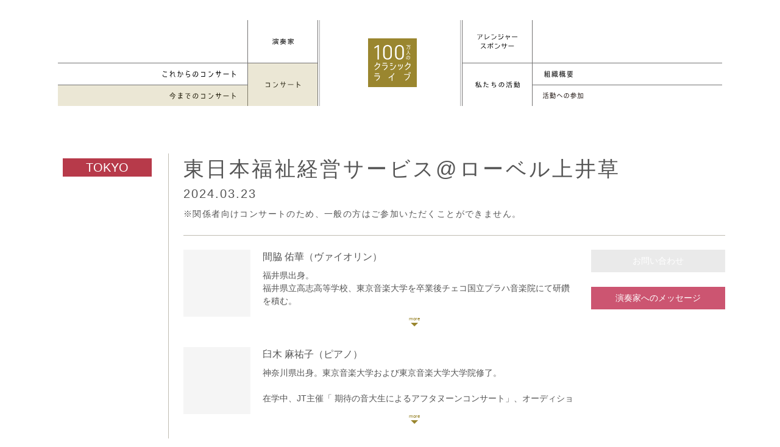

--- FILE ---
content_type: text/html; charset=UTF-8
request_url: https://1m-cl.com/concert/data/?c=0000005269
body_size: 5965
content:
<!DOCTYPE html>
<html lang="ja" dir="ltr">
<html>
<head>
<meta charset="utf-8">
<meta http-equiv="X-UA-Compatible" content="IE=edge,chrome=1">
<meta name="viewport" content="width=device-width, initial-scale=1.0,minimum-scale=1.0, maximum-scale=1.0,user-scalable=no">

<title>東日本福祉経営サービス@ローベル上井草｜コンサート｜100万人のクラシックライブ</title>
<meta name="keywords" content="">
<meta name="description" content="クラシック音楽ファンのためのコンサートではなく、クラシック音楽に関心がなかった人に向けたコンサート">

<!-- OGP -->
<meta property="og:type" content="website">
<meta property="og:url" content="https://1m-cl.com/concert/data/?c=0000005269">
<meta property="og:image" content="https://1m-cl.com/common/images/og.png">
<meta property="og:title" content="東日本福祉経営サービス@ローベル上井草｜コンサート｜100万人のクラシックライブ">
<meta property="og:site_name" content="100万人のクラシックライブ" />
<meta property="og:description" content="クラシック音楽ファンのためのコンサートではなく、クラシック音楽に関心がなかった人に向けたコンサート">

<link href="/common/css/style.css" rel="stylesheet" type="text/css" media="all">
<link href="/common/css/s.css" rel="stylesheet" type="text/css" media="all">

<link href="/concert/css/concert.css" rel="stylesheet">

<style>#gNav .concerts_archive a {background-color: rgba(154,134,47,0.2);}</style>
<link href="/favicon.ico" rel="shortcut icon">
</head>
<body id="concertDetail" class="concert" onload="initialize();">
<div id="wrap">

<div id="header">
<header>
<div id="headerInnner">
<h1><a href="/">100万人のクラシックライブ</a></h1>
<div id="navBtn">
<a href="javascript:void(0)"><i>メニュー</i></a>
</div><!-- /#navBtn -->

<nav id="gNav">
<!--
<ul class="cf">
	<li class="player"><a href="/player/">演奏家</a>

	<ul class="sub left">
		<li class="info2"></li>
		<li class="info"><a href="/concert/upcoming3.php">演奏家からのお知らせ</a></li>
	</ul>

	</li>
	<li class="arranger"><a href="/arranger/"><span>アレンジャー・スポンサー</span></a>
</ul>
-->

<style>
@media only screen and (max-width : 920px){
  .for-pc { display:none; }
}
@media only screen and (min-width : 921px){
  .for-sp { display:none; }
}

@media only screen and (max-width : 920px){
	.aboutus #gNav .aboutus > a, #summry #gNav .summry a{
		background-color: rgba(154, 134, 47, 0.0);
	}
}
</style>

<ul class="cf">
	<li class="player _multi"><a href="/player/"><span>演奏家</span></a>
		<!--<ul class="sub left">
			<li class="info2"></li>
			<li class="info"><a href="/concert/upcoming3.php">演奏家からのお知らせ</a></li>
		</ul>-->
	</li>
	<li class="arranger"><a href="/arranger/"><span>アレンジャー・スポンサー</span></a>
</ul>

<ul class="second cf">
	<li class="concert multi"><a href="/concert/"><span>Concert</span></a>
		<ul class="sub left">
			<li class="upcoming_concerts"><a href="/concert/_upcoming.php">Up Coming Concerts</a></li>
			<li class="concerts_archive"><a href="/concert/archive.php">Concerts Archive</a></li>
		</ul>
	</li>
	<li class="aboutus _multi"><a href="/aboutus/concept.php"><span>About Us</span></a>
		<ul class="for-pc sub right">
			<li class="summry"><a href="/aboutus/summary.php">組織概要/理事・役員等</a></li>
			<!--<li class="qa"><a href="/aboutus/qa.php">Q&A</a></li>-->
			<!--<li class="concept"><a href="/aboutus/concept.php">コンセプト</a></li>-->
			<li class="concept"><a href="/pages/dl/">各種手続き</a></li>
		</ul>
	</li>	
<ul class="x">
		<li class="for-sp summry"><a href="/aboutus/summary.php">組織概要/理事・役員等</a></li>
		<li class="for-sp concept"><a href="/pages/dl/">各種手続き</a></li>
</ul>
<ul class="cf sp">
	<li class="musikFreund"><a href="/musikfreund/"><span>Musik-Freund</span></a></li>
	<li class="contact"><a href="/contact/"><span>お問い合わせ</span></a></li>
</ul>
</ul>
</nav>
</div><!-- /#headerInnner -->
</header>
</div><!-- /#header -->

<div id="contentArea" class="cf">
<article class="cf">
<div id="contentHeader" class="cf">
<h1 id="pageTitle" class="tokyo">東日本福祉経営サービス@ローベル上井草</h1>
<p class="date">2024.03.23 <span class='stime'>
開演 14:00～</span>
<span style='font-size:14px'></span></p>
<p class="price">※関係者向けコンサートのため、一般の方はご参加いただくことができません。</p>

<link rel="stylesheet" href="https://use.fontawesome.com/releases/v5.12.1/css/all.css" crossorigin="anonymous">
<style>
.fas,.fab{
	font-size:22px;
	padding:5px;
}
.min{
	font-family: FontAwesome,"ヒラギノ明朝 ProN W6", "HiraMinProN-W6","_UD デジタル 教科書体 NK-R","游明朝体", "Yu Mincho", YuMincho,"Times New Roman","游ゴシック体", YuGothic, "游ゴシック Medium", "YuGothic M","ヒラギノ角ゴ Pro W3", "Hiragino Kaku Gothic Pro", "メイリオ", Meiryo, sans-serif !important;
}
</style>

</div><!-- /#contentHeader -->

<div id="leftColumn">
<section id="player">

<div class="playerBox">
		<h2><span style=''>間脇	佑華</span><span style=''>（ヴァイオリン）</span></h2>
	<p>
	福井県出身。　<br />
福井県立高志高等学校、東京音楽大学を卒業後チェコ国立プラハ音楽院にて研鑽を積む。<br />
ユースプラハ国際音楽コンクール金賞、チェコ音楽コンクール第2位など、様々なコンクールでの受賞歴多数。<br />
2012年にプラハのパルフィ宮殿にて初のリサイタルを開催。同年より東京を拠点に演奏活動を始め、王子ホール等にて毎年リサイタルを開催し好評を博している。<br />
2014年にデビューアルバム「Janáček Violin Sonata」をNaxos Crescendレーベルより発売。<br />
このデビューアルバルは全日空ANA国際線の機内放送にも採用され、注目を集めた。<br />
2017年にはクラウドファンディングを成功させ、セカンドアルバム「わが母の教え給いし歌」を全国発売。<br />
文化庁の「文化芸術による子供の育成事業」を担い、地元福井で多くの小・中学校公演を開催しています。<br />
県立学校開校式典、同窓会、県人会100周年記念事業等、数多くのイベントで演奏。<br />
地元福井と首都圏、そして日本とチェコを繋ぐ文化の懸け橋となる活動にも力を注ぎ、コンサートではチェコ音楽の紹介以外にも、歴史や文化などの様々な魅力を発信しています。<br />
子供向けコンサートの開催や老人施設、幼稚園等でのコンサートも精力的に企画開催しており、1児の母となり、より子供たちや音楽を聴いてくださる方々の心に届く演奏会を目指し活動しています。<br />
HP:http://yukamawaki.com/
	</p>
	<p class='photo'><img src='//admin.1m-cl.com/sys/garner/image-performer/0000001069-2.jpg' alt='' width='110' height='110'></p>	<!--<p class="photo"><img src="//admin.1m-cl.com/sys/garner/image-performer/0000001069-2.jpg" alt="" width="110" height="110"></p>-->
</div>

<div class="playerBox">
		<h2><span style=''>臼木	麻祐子</span><span style=''>（ピアノ）</span></h2>
	<p>
	神奈川県出身。東京音楽大学および東京音楽大学大学院修了。<br />
<br />
在学中、JT主催「 期待の音大生によるアフタヌーンコンサート」、オーディション選抜学生による学内演奏会等に出演。<br />
<br />
ル・ブリアン・フランス音楽コンクール入選。第40回コンセールヴィヴァン新人オーディション合格。<br />
2014年霧島国際音楽祭ピアノマスタークラス(ピアノソロ、室内楽)修了。<br />
<br />
大学院修了後、3年間東京音楽大学にて伴奏研究員を務める。<br />
<br />
第13回生野ムジカや第4回 BOF Opera studio in Japanに参加。<br />
<br />
現在も声楽・器楽の伴奏法を勉強しながら活動中。
	</p>
	<p class='photo'><img src='//admin.1m-cl.com/sys/garner/image-performer/0000001114-2.jpg' alt='' width='110' height='110'></p>	<!--<p class="photo"><img src="//admin.1m-cl.com/sys/garner/image-performer/0000001114-2.jpg" alt="" width="110" height="110"></p>-->
</div>




</section>

<section id="archive">
	<h2>CONCERT ARCHIVE</h2>

<!--SPS報告(施設紹介・主催者の声)-->

		<section class="report">
			<p class="comment">とても響く会場で、まるで教会で演奏しているようでした。
お客様の中で言葉にはできないけれど、ありがとう、と声を絞り出しておっしゃってくださる方がいらして胸が熱くなりました。これからもこのような活動を続けていきたいと思います。引き続きよろしくお願い申し上げます！</p>
			<p class="signature">間脇	佑華</p>
		</section>		<section class="report">
			<p class="comment">とても響きの良い会場で、弾いていて心地良い空間でした！クラシックにご興味のあるお客様も複数名いらっしゃり、とてもあたたかく聴いていただけました。終演後お客様とお話させていただくことも出来、良い交流の機会になったように思います。本格的なクラシック曲や、懐かしい歌謡曲などが雰囲気にあっていたように思いました。</p>
			<p class="signature">臼木	麻祐子</p>
		</section><!--演奏家報告-->

	<div class="photo">
<!--写真-->
	</div>

</section>
</div><!-- /#leftColumn -->
<div id="rightColumn">
<!--<script src="//maps.google.com/maps/api/js?sensor=true"></script>-->
<!--<script src="//maps.googleapis.com/maps/api/js?key=AIzaSyAGM33MW_4JniwSp4sWCqZbRPXR1ya8xHo&callback=initMap" async defer></script>
<script>
	//googlemap
	function initialize() {
		var latlng = new google.maps.LatLng(,);
		var myOptions = {
			zoom: 14,
			center: new google.maps.LatLng(,),
			mapTypeId: google.maps.MapTypeId.ROADMAP,
			scrollwheel: false,
			streetViewControl: false
		};
		var map = new google.maps.Map(document.getElementById('map_canvas'), myOptions);

		var markerOptions = {
			position: latlng,
			map: map,
			icon: '/concert/images/marker.png',
		};
		var marker = new google.maps.Marker(markerOptions);
		var lopanType = new google.maps.StyledMapType(styleOptions);
	}

	google.maps.event.addDomListener(window, 'load', initialize);
</script>

AIzaSyDq4XQ2sBqPUVaJxB3XIzDRwfTWC5k64iA
AIzaSyDq4XQ2sBqPUVaJxB3XIzDRwfTWC5k64iA

<div id="map_canvas"></div>-->


<div id="map_canvas">
<iframe style='width:240px;height:240px;left: -8px;position: relative;' src="https://kanri.1m-cl.com/mi/etc/__pmap5.php?lat=35.7221964&lon=139.5991574" frameborder="0"></iframe>
</div>
<div class="contact">
<p class="mapLink"><a href="https://maps.google.com/maps?q=35.7221964,139.5991574" target="_blank">大きい地図を見る</a></p>
<p></p>
<p><!--住所：-->東京都杉並区上井草3-25-4</p>

<div style='padding-top:10px;'>ローベル上井草</div>
</div>
<!--<p class="eMail"><a href="mailto:@1m-cl.com">お問い合わせ</a></p>-->
<p class='eMail'><a href='mailto:'>お問い合わせ</a></p><p id='chirashi' class='eMail test'><a target=_blank href='//admin.1m-cl.com/sys/garner/image-chirashi/0000005269.pdf'>コンサートチラシ</a></p><!--<p style='line-height:14px;' id='chirashi' class='eMail test'><a target=_blank href='https://rafft.jp/user/?id=100cl'>Rafftで演奏家を支援する
<br/><span style='font-size:10px'>(外部サイトに移動します)</span>
</a></p>--><p id='chirashi_' class='messe_ eMail test'><a style='background:#ad1457;background:#cc5571;' _target=_blank _data-lity href="/etc/kanso?cid=0000005269">演奏家へのメッセージ</a></p>

<!--POPUP-->
<script src='https://cdnjs.cloudflare.com/ajax/libs/jquery/2.2.4/jquery.min.js'></script>
<link rel='stylesheet' href='https://cdnjs.cloudflare.com/ajax/libs/lity/1.6.6/lity.css' />  
<script src='https://cdnjs.cloudflare.com/ajax/libs/lity/1.6.6/lity.js'></script>
<style>
.lity-iframe .lity-container {
    max-width: 100% !important;
}
.lity-iframe-container {
    _padding-top: 80% !important;
    padding-top: 100vh !important;    
}
.lity-iframe-container iframe {
    background: transparent !important;
}
_.lity-close{
    font-size:75px !important;
    color:white !important;
    margin:5px 25px 5px 5px !important;
}
  /*クローズボタンカスタマイズ*/
  .lity-close{
  font-size: 0px !important;
    color: white !important;
    margin: 36px 60px 5px 5px !important;
  }
  .lity-close::before {
  content:url(https://kanri.1m-cl.com/img/close.png);
  opacity:0.5;
  }

.lity-container {
    z-index: 9992;
    position: relative;
    text-align: left;
    vertical-align: top;
    padding-top:10px;
    padding-top:0px;
} 
.hide{
	display:none !important
}		
</style>  
<!--POPUP-->
	<style>
	.stime,#map_canvas,.contact,#chirashi{
		display:none !important;
	}
	.messe_{
		display:block !important;
	}
	</style>
	

</div><!-- /#rightColumn -->


</article>
</div><!-- /#contentArea -->

<footer>
<nav id="fNav" class="cf">
<ul>
	<li class="player"><a href="/player/">演奏家</a></li>
	<li class="concert"><a href="/concert">Concert</a></li>
	<li class="arranger"><a href="/arranger/">アレンジャー・スポンサー</a></li>
	<li class="aboutus"><a href="/aboutus/concept">About Us</a></li>
	<li class="musikFreund"><a href="/musikfreund/">Musik-Freund</a></li>
	<li class="contact"><a href="/contact/">お問い合わせ</a></li>
</ul>
</nav>
<small id="copyright">100万人のクラシックライブ</small>
<small id="dol"></small>
</footer>

</div><!-- /#wrap -->

<script type="text/javascript" src="//ajax.googleapis.com/ajax/libs/jquery/1.10.1/jquery.min.js"></script>
<script type="text/javascript" src="/common/js/function.js?date=20170405"></script>
<script src="/common/plugins/mixitup-master/jquery.mixitup.min.js"></script>
<script>
$('#Container').mixItUp({
	layout: {
		display: 'block'
	}
});
</script>

		<script type="text/javascript" src="//maps.google.com/maps/api/js?key=AIzaSyBnqwBmRAhd2xxasGZgauovGUVCmu9lJSM"></script>
	

<script>
    //ヘッダ途中で止める
	$(function() {
	    $(window).on('load scroll', function(){
	        if ($(window).scrollTop() > 0) {//33
	            $('header').addClass('fixed');
	        } else {
	            $('header').removeClass('fixed');
	        }
	    });

});
</script>

</body>
</html>


--- FILE ---
content_type: text/css
request_url: https://1m-cl.com/common/css/style.css
body_size: 4161
content:
@charset "utf-8";
/*
@font-face {
font-family: 'smartFont';
src: url('/common/font/FLOPDesignFont.ttf');
}
*/
/* RESET */

/**{
  -webkit-box-sizing: border-box;
  -moz-box-sizing: border-box;
  box-sizing: border-box;
}*/


body, header, footer, nav, section, div, ol, ul, dl, li, p, h1, h2, h3 {
	margin: 0;
	padding: 0;
	list-style: none;
	font-weight: normal;
	-webkit-text-size-adjust: 100%;
}

article,aside,canvas,details,figcaption,figure,
header,footer,hgroup,menu,nav,section,summary {
	display: block;
}

.cf:before,
.cf:after {
	content: " ";
	display: table;
}
.cf:after {
	clear: both;
}
.cf {
	*zoom: 1;
}

@media print, screen and (min-width: 920px) {
	.sp {display: none !important;}
}
@media screen and (max-width: 919px) {
	.pc {display: none !important;}
}

/************************************************************
　　　　共通
************************************************************/
body {
/*	font-family: smartFont, "メイリオ", "ヒラギノ角ゴ Pro W3", "Hiragino Kaku Gothic Pro", arial, verdana, Meiryo, "ＭＳ Ｐゴシック", Osaka,  sans-serif;*/
	font-family: "メイリオ", "ヒラギノ角ゴ Pro W3", "Hiragino Kaku Gothic Pro", arial, verdana, Meiryo, "ＭＳ Ｐゴシック", Osaka,  sans-serif;
	font-size: 14px;
	line-height: 1.5;
	width: 100%;
	min-width: 1100px;
	margin: 0 auto;
	color: #555;
}


a {
	outline: 0;
	-webkit-transition: all 0.1s linear;
	    -moz-transition: all 0.1s linear;
	      -ms-transition: all 0.1s linear;
	         -o-transition: all 0.1s linear;
	              transition: all 0.1s linear;
}

p + p {
	margin-top: 1.7em;
}

#wrap {
	position: relative;
	width: 1100px;
	margin: 0 auto;
}

.por {
	position: relative;
}

.anchor {
	position: absolute;
	top: -170px;
}

/*****************************************************************/
	@media screen and (max-width: 920px) {
		body {
			min-width: 100%;
		}

		#wrap {
			width: 100%;
			overflow: hidden;
		}

	}

/************************************************************
　　　　ヘッダー
************************************************************/
#header {
	margin-top: 33px;
	height: 141px;
}

header {
	position: absolute;
	width: 1100px;
	height: 141px;
	overflow: hidden;
	z-index: 2;
	background-color: rgba(255,255,255,0.8);
}

header.fixed {
	position: fixed;
	left: 50%;top: 0;
	margin-left: -550px;
}

header #navBtn {
	display: none;
}


/*	ロゴ
------------------------------------------------------*/
#header h1 {
	position: absolute;
	left: 50%;top:30px;
	margin-left: -36px;
	z-index: 1;
}

#header h1 a {
	text-indent: -9999px;
	display: block;
	background: url('/common/images/logo.svg') no-repeat center;
	width: 80px;
	height: 80px;
}

/*	グローバルナビ
------------------------------------------------------*/
#gNav {
	height: 141px;
	position: absolute;
	left:50%;
	margin-left: -234px;
}

#gNav li{
	width:114px;
	height: 70px;
	border: 1px solid #747373;
	border-top:none;
	float: left;
	position: relative;
}

#gNav li:after{
	content:"";
	height: 100%;
	width: 0px;
	border-right: 1px solid #adadae;
	border-bottom: 1px solid #adadae;
	position: absolute;
	top: 0;
	right: -4px;
	margin-top: -1px;
}

#gNav li:nth-child(even):after{
	right: auto;
	left: -4px;
}

#gNav .sub {
	position: absolute;
	top: 0;
	right: 114px;
	margin-top: -1px;
}

#gNav .right {
	right: auto;
	left: 114px;
}

#gNav .second li {
	border-bottom:none;
}

#gNav .sub li {
	width: 312px;
	height: 35px;
	border: none;
	border-top: 1px solid #747373;
}

#gNav .sub li a {
}

#gNav .sub li:after {
	display: none;
}

#gNav li + li {
	margin-left: 236px;
}

#gNav .sub li + li {
	margin-left: 0;
}

#gNav li a{
	display: block;
	height: 100%;
	text-indent: -9999px;
}

nav .player{
	background: url('/common/images/nav/player.svg') center no-repeat transparent;
	background-size: 35px;
}
nav .concert{
	background: url('/common/images/nav/concert.svg') center no-repeat transparent;
	background-size: 57px;
}
nav .arranger{
	background: url('/common/images/nav/arranger_02.svg') center no-repeat transparent;
	background-size: 66px;
}
nav#fNav .arranger{
	background: url('/common/images/nav/arranger.svg') center no-repeat transparent;
	background-size: 143px;
}


nav .call a{
	text-indent: 0 !important;
	/*background: url('/common/images/nav/call.svg') center no-repeat transparent;*/
}
nav .list a{
	text-indent: 0 !important;
	/*background: url('/common/images/nav/list.svg') center no-repeat transparent;*/
}
nav .aboutus{
	background: url('/common/images/nav/aboutus.svg') center no-repeat transparent;
	background-size: 73px;
}
nav .upcoming_concerts{
	background: url('/common/images/nav/upcoming_concerts.svg') center right 20px no-repeat transparent;
	background-size: 120px;
}
nav .concerts_archive{
	background: url('/common/images/nav/concerts_archive.svg') center right 20px no-repeat transparent;
	background-size: 109px;
}
nav .concept{
	background: url('/common/images/nav/concept.svg') center left 20px no-repeat transparent;
}
nav .summry{
	background: url('/common/images/nav/summry.svg') center left 20px no-repeat transparent;
	background-size: 47px;
}
nav .contact{
	background: url('/common/images/nav/contact.svg') center no-repeat transparent;
}

nav .musikFreund {
	background: url('/common/images/nav/musik-freund.svg') center no-repeat transparent;
	background-size: 80px;
}

nav .qa {
	background: url(/common/images/nav/qa2.svg) center left 20px / 34px 14px no-repeat transparent;			
}

nav .info{
	background: url('/common/images/nav/info.svg') center right 15px no-repeat transparent;
	background-size: 140px;
}



#gNav li a:hover,
.player #gNav .player a,
.concert #gNav .concert > a,
.arranger #gNav .arranger > a,
.aboutus #gNav .aboutus > a,
.qa #gNav .qa > a,
#upcoming #gNav .upcoming_concerts a,
#archive #gNav .concerts_archive a,
#concept #gNav _.concept a,
.page-template-default .concept a,
#summry #gNav .summry a,
#call #gNav .call a,
#qa #gNav .qa a,
#list #gNav .list a {
	background-color: rgba(154,134,47,0.2);
}

/*****************************************************************/
	@media screen and (max-width: 920px) {
		#header {
			margin-top: 0;
			width:100%;
			height: 0;
		}

		header {
			position: fixed;
			width:100%;
			height: 80px;
			transition: all 0.1s linear;
			background-color: rgba(255,255,255,0.9);
		}

		header.menuOpen {
			height: 100%;
			overflow: scroll;
			transition: all 0.1s linear;
		}

		#headerInnner {
			width:100%;
		}

		header.fixed {
			left: 0;
			margin-left: 0;
		}

		header #navBtn {
			display: block;
			position: absolute;
			top: 20px;
			right: 30px;
			z-index: 1;
			transition: all .6s;
		}

		header #navBtn a {
			display: inline-block;
			width: 26px;
			height: 26px;
			text-indent: -9999px;
			position: relative;
			border-radius: 50%;
			padding: 8px;
			background-color: #fff;
		}

		header #navBtn:after {
			content: "";
			position: absolute;
			top: 0;
			right: 0;
			display: block;
			width: 42px;
			height: 42px;
			transition: all .4s;
			border-radius: 50%;
			z-index: -1;
			background-color: #fff;
		}

		.menuOpen header #navBtn:after {
			height: 2400px;
			width: 2400px;
			top: -1200px;
			right: -1200px;
			transition: all .4s;
		}

		header #navBtn a:before,
		header #navBtn a:after,
		header #navBtn a i:after {
			content: "";
			position: absolute;
			left: 11px;top: 13px;
			width: 20px;height: 2px;
			background-color: #282929;
			border-radius: 1px;
			transition: all .4s;
		}

		header #navBtn a i:after {top: 19px;}
		header #navBtn a:after {top: 25px;}
		header.menuOpen #navBtn a i:after {opacity: 0;}
		header.menuOpen #navBtn a:before {
			-webkit-transform: translateY(7px) rotate(-135deg);
			transform: translateY(7px) rotate(-135deg);
		}
		header.menuOpen #navBtn a:after {
			-webkit-transform: translateY(-5px) rotate(135deg);
			transform: translateY(-5px) rotate(135deg);
		}

		/*	ロゴ
		------------------------------------------------------*/
		#header h1 {
			top:12px;
			margin-left: -27px;
		}

		#header h1 a {
			background-size: 55px;
			width: 55px;
			height: 55px;
		}

		/*	グローバルナビ
		------------------------------------------------------*/
		#gNav {
			opacity: 0;
			position: relative;
			left:0;
			margin-left: 0;
			margin-top: 90px;
		}

		header.menuOpen #gNav {
			opacity: 1;
			transition: all 0.5s linear;
			transition-delay: 0.2s;
		}

		#gNav > ul:first-child{
			border-top: 1px solid #747373;
		}

		#gNav li{
			width:100%;
			height: auto;
			border: none;
			border-bottom: 1px solid #747373;
			float: none;
			overflow: hidden;
		}

		#gNav li:after{
			display: none;
		}

		#gNav li:nth-child(even):after{
			display: none;
		}

		#gNav .sub {
			height: 0;
			position: static;
			top: auto;
			right: auto;
			margin-top: 0;
			transition: all 0.1s linear;
		}

		#gNav .open .sub {
			height: 100px;
			transition: all 0.1s linear;
		}

		#gNav .right {
			left: auto;
		}

		#gNav .second li {
			border-bottom: 1px solid #747373;
		}

		#gNav .sub li {
			width: 100%;
			height: 50px;
			border: none;
			border-top: 1px dotted #747373;
		}

		#gNav li + li {
			margin-left: auto;
		}

		#gNav li a{
			height: 50px;
		}

		nav .player, nav .concert, nav .call , nav .list , nav .aboutus, nav .upcoming_concerts, nav .concerts_archive, nav .concept, nav .summry,nav .qa{
			background-position: center 20px;
		}

		nav .arranger {
			background-position: center 14px;
		}

		nav .musikFreund{
			background: url('/common/images/nav/musik-freund.svg') center no-repeat transparent;
			background-size: 80px;
			background-position: center 20px;
		}

		nav .contact{
			background: url('/common/images/nav/contact.svg') center no-repeat transparent;
			background-position: center 20px;
		}

		nav .qa {
			_background: url('/common/images/nav/qa2.svg') center no-repeat transparent;
			background-position: center 20px;
			_background-size:34px 14px; 
		}

		nav .info{
			background: url('/common/images/nav/info.svg') center right 100px no-repeat transparent;
			background-size: 120px;
			background-position: center 20px;
		}

		header nav li.multi >a {
			pointer-events: none;
		}

		header nav li.multi:before {
			content: "";
			width: 17px;
			height: 17px;
			position: absolute;
			top:17px;left: 50%;
			background-color: #9A862F;
			margin-left: -105px;
		}

		header nav li.multi span:before {
			content: "";
			width: 11px;
			height: 0;
			position: absolute;
			border-top: 1px solid #fff;
			top:25px;left: 50%;
			margin-left: -102px;
			transition: all .4s;
		}

		header nav li.multi span:after {
			content: "";
			width: 0;
			height: 11px;
			position: absolute;
			border-left: 1px solid #fff;
			top:20px;left: 50%;
			margin-left: -97px;
			opacity: 1;
			transition: all .4s;
		}

		header nav li.multi.open span:after {
			-webkit-transform: translateY(0px) rotate(-90deg);
			transform: translateY(0px) rotate(-90deg);
			transition: all .4s;
		}

}


/************************************************************
　　　　コンテンツ
************************************************************/
article {
	margin-top: 33px;
}

article #pageTitle {
	font-size: 34px;
	margin: 47px 0 14px;
	letter-spacing: 0.1em;
}

/*都道府県アイコン*/
.hokkaido:after {content:"HOKKAIDO";background-color: #89b8e4;}
.aomori:after {content:"AOMORI";background-color: #375ca2;}
.iwate:after {content:"IWATE";background-color: #7e92b5;}
.miyagi:after {content:"MIYAGI";background-color: #536bb3;}
.akita:after {content:"AKITA";background-color: #437598;}
.yamagata:after {content:"YAMAGATA";background-color: #015486;}
.fukushima:after {content:"FUKUSHIMA";background-color: #384c81;}
.ibaraki:after {content:"IBARAKI";background-color: #cd5449;}
.tochigi:after {content:"TOCHIGI";background-color: #d45e44;}
.gunma:after {content:"GUNMA";background-color: #b4576a;}
.saitama:after {content:"SAITAMA";background-color: #cc5571 ;}
.chiba:after {content:"CHIBA";background-color: #d15965;}
.tokyo:after {content:"TOKYO";background-color: #b73a4a;}
.kanagawa:after {content:"KANAGAWA";background-color: #d36063;}
.niigata:after {content:"NIIGATA";background-color: #637e2f;}
.toyama:after {content:"TOYAMA";background-color: #4e8e76;}
.ishikawa:after {content:"ISHIKAWA";background-color: #586f5d;}
.fukui:after {content:"FUKUI";background-color: #789e77;}
.yamanashi:after {content:"YAMANASHI";background-color: #97a047;}
.nagano:after {content:"NAGANO";background-color: #a0d4bd;}
.gifu:after {content:"GIFU";background-color: #3f674c;}
.shizuoka:after {content:"SHIZUOKA";background-color: #69a694;}
.aichi:after {content:"AICHI";background-color: #99b46d;}
.mie:after {content:"MIE";background-color: #e2bb18;}
.shiga:after {content:"SHIGA";background-color: #e7da19;}
.kyoto:after {content:"KYOTO";background-color: #ecc290;}
.osaka:after {content:"OSAKA";background-color: #e5b15e;}
.hyogo:after {content:"HYOGO";background-color: #e5b15e;}
.nara:after {content:"NARA";background-color: #cb7818;}
.wakayama:after {content:"WAKAYAMA";background-color: #e4c062;}
.tottori:after {content:"TOTTORI";background-color: #aea4bf;}
.shimane:after {content:"SHIMANE";background-color: #9c7ea4;}
.okayama:after {content:"OKAYAMA";background-color: #786ba3;}
.hiroshima:after {content:"HIROSHIMA";background-color: #755898;}
.yamaguchi:after {content:"YAMAGUCHI";background-color: #8f6fa1;}
.tokushima:after {content:"TOKUSHIMA";background-color: #c8a063;}
.kagawa:after {content:"KAGAWA";background-color: #c9bc9c;}
.ehime:after {content:"EHIME";background-color: #b28147;}
.kochi:after {content:"KOCHI";background-color: #8d6a4c;}
.fukuoka:after {content:"FUKUOKA";background-color: #e79dc2;}
.saga:after {content:"SAGA";background-color: #f4a5a8;}
.nagasaki:after {content:"NAGASAKI";background-color: #e37371;}
.kumamoto:after {content:"KUMAMOTO";background-color: #e5aeab;}
.oita:after {content:"OITA";background-color: #e5c7df;}
.miyazaki:after {content:"MIYAZAKI";background-color: #daaaba;}
.kagoshima:after {content:"KAGOSHIMA";background-color: #de7289;}
.okinawa:after {content:"OKINAWA";background-color: #b6b6b6;}

.h-01 {
	font-size: 16px;
	margin-bottom: 8px;
}

article a {
	color: #9A862F;
	text-decoration: none;
}
article a:hover {
	text-decoration: underline;
	}

/*****************************************************************/
	@media screen and (max-width: 920px) {

		article {
			margin-top: 80px;
		}

		article #pageTitle {
			font-size: 20px;
			margin: 20px 20px 14px;
		}

	}

/************************************************************
　　　　フッタ
************************************************************/
/* footer
--------------------------------------------------------- */
footer {
	overflow: hidden;
/*	background-color: #e7e0cf;*/
	position: relative;
	padding: 3px 0 0;
	margin-top: 50px;
}

#fNav li {
	width: 220px;
	height: 40px;
	float: left;
	border: 1px solid #bfbcb2;
	border-left: none;
}

#fNav li:nth-child(2),
#fNav li:nth-child(3) {
	width: 328px;
	}

#fNav li:nth-child(4) {
	border-right: none;
}

#fNav li:nth-child(5) {
	border-top: none;
}

#fNav li:nth-child(6) {
	border-top: none;
	border-right: none;
	margin-left: 659px;
	margin-bottom: 1px;
	}

#fNav li a {
	display:block;
	height: 40px;
	text-indent: -9999px;
}

#fNav li a:hover{
	background-color: rgba(154,134,47,0.2);
}

footer #copyright {
	display: block;
	text-indent: -9999px;
	background: url('/common/images/logo2.svg') center no-repeat transparent;
	position: absolute;
	bottom: 17px;left: 220px;
	border: 1px solid #bfbcb2;
	border-top: none;
	height: 40px;
	width: 657px;
}

/*
footer #copyright:after {
	content: "";
	display: block;
	width: 220px;
	height: 40px;
	border-bottom: 1px solid #bfbcb2;
	position: absolute;
	bottom:-1px;left: -220px;
}
*/

footer #dol {
	display: block;
	height: 12px;
	font-size:10px;
	padding: 2px 8px;
	text-align: right;
	background-color: #fff;
}

footer #dol a {
	color:#555;
}


/*****************************************************************/
	@media screen and (max-width: 920px) {

/* footer
--------------------------------------------------------- */
		footer {
			width: auto;
			margin: 0 20px;
		}

		#fNav {
			display: none;
		}

		footer #copyright {
			position: relative;
			bottom: auto;left: auto;
			width: 100%;
			left: 0;
			border-left: none;
			border-right: none;
		}

		footer #dol {
			margin: 8px 0 10px;
			font-size: 6px;
		}

	}
	
/*add*/
.article{
	margin-top:0px !important;
}	
body{
    background:#fff;
}
#map_canvas,.mapLink{
	_display:none;
}

nav .musikFreund {
    background: url(/common/images/nav/musik-freund.svg) center no-repeat transparent;
    background-size: 96px;
}


nav .concept {
    background: url(/common/images/nav/concept.svg) center left -3px no-repeat transparent;
    background-size: 108px;
}

@media screen and (max-width: 920px){
nav .player, nav .concert, nav .call, nav .list, nav .aboutus, nav .upcoming_concerts, nav .concerts_archive, nav .concept, nav .summry, nav .qa {
    background-position: center 20px !important;
}
}

--- FILE ---
content_type: image/svg+xml
request_url: https://1m-cl.com/common/images/nav/musik-freund.svg
body_size: 38724
content:
<?xml version="1.0" encoding="utf-8"?>
<!-- Generator: Adobe Illustrator 24.1.0, SVG Export Plug-In . SVG Version: 6.00 Build 0)  -->
<!DOCTYPE svg PUBLIC "-//W3C//DTD SVG 1.1//EN" "http://www.w3.org/Graphics/SVG/1.1/DTD/svg11.dtd" [
	<!ENTITY ns_extend "http://ns.adobe.com/Extensibility/1.0/">
	<!ENTITY ns_ai "http://ns.adobe.com/AdobeIllustrator/10.0/">
	<!ENTITY ns_graphs "http://ns.adobe.com/Graphs/1.0/">
	<!ENTITY ns_vars "http://ns.adobe.com/Variables/1.0/">
	<!ENTITY ns_imrep "http://ns.adobe.com/ImageReplacement/1.0/">
	<!ENTITY ns_sfw "http://ns.adobe.com/SaveForWeb/1.0/">
	<!ENTITY ns_custom "http://ns.adobe.com/GenericCustomNamespace/1.0/">
	<!ENTITY ns_adobe_xpath "http://ns.adobe.com/XPath/1.0/">
]>
<svg version="1.1" id="レイヤー_1" xmlns:x="&ns_extend;" xmlns:i="&ns_ai;" xmlns:graph="&ns_graphs;"
	 xmlns="http://www.w3.org/2000/svg" xmlns:xlink="http://www.w3.org/1999/xlink" x="0px" y="0px" viewBox="0 0 78.9 9.7"
	 style="enable-background:new 0 0 78.9 9.7;" xml:space="preserve">
<style type="text/css">
	.st0{fill:#231815;}
</style>
<switch>
	<foreignObject requiredExtensions="&ns_ai;" x="0" y="0" width="1" height="1">
		<i:aipgfRef  xlink:href="#adobe_illustrator_pgf">
		</i:aipgfRef>
	</foreignObject>
	<g i:extraneous="self">
		<g>
			<path class="st0" d="M21.53,5.81l0.5,0.56c-0.42,1-0.89,1.98-1.49,2.93l-0.56-0.63C20.61,7.8,21.1,6.83,21.53,5.81z M20.12,3.86
				l0.43-0.56c0.5,0.39,0.98,0.8,1.39,1.28l-0.49,0.56h-0.02C21.05,4.66,20.62,4.22,20.12,3.86z M20.43,1.65l0.46-0.52
				c0.49,0.37,0.9,0.78,1.31,1.23l-0.46,0.58h-0.02C21.33,2.48,20.91,2.03,20.43,1.65z M26.59,8.82h-3.03v0.52H22.9V5.66h1.82V4.17
				H22.2v-0.6h2.52V2.2c-0.62,0.11-1.22,0.17-1.84,0.25l-0.22,0.03l-0.29-0.6c1.5-0.16,2.99-0.4,4.42-0.89l0.55,0.6
				c-0.64,0.2-1.29,0.35-1.98,0.5h0.01v1.49h2.52v0.6h-2.52v1.49h1.88v3.68h-0.67V8.82z M26.59,6.25h-3.03v1.99h3.03V6.25z"/>
			<path class="st0" d="M37.72,6.58l-0.01,0.13c-0.04,0.52-0.07,1.34-0.17,1.78c-0.12,0.49-0.36,0.7-0.88,0.7
				c-0.32,0-0.62-0.03-0.92-0.08l-0.1-0.73c0.3,0.08,0.62,0.14,0.91,0.14c0.26,0,0.31-0.19,0.38-0.4c0.05-0.14,0.06-0.32,0.07-0.49
				c0-0.04,0.01-0.09,0.01-0.12c0.09-1.19,0.14-2.41,0.14-3.6v-0.4H36.2c0,1.04-0.03,2.15-0.25,3.17c-0.23,1.04-0.69,1.94-1.49,2.69
				l-0.48-0.49c1.44-1.31,1.57-3.46,1.59-5.28h-1.15V3.04h-1.85v0.55h1.63v2.76h-1.63v0.58h1.72v0.52h-1.72v0.66
				c0.62-0.07,1.25-0.16,1.86-0.28v0.5c-1.37,0.31-2.94,0.49-4.4,0.65l-0.17-0.6c0.49-0.04,0.96-0.08,1.45-0.13l0.68-0.08h-0.02
				V7.45h-1.7V6.93h1.7V6.35H30.4V3.59h1.57V3.04h-1.99V2.51h1.99V1.9c-0.54,0.06-1.09,0.1-1.63,0.13l-0.18-0.52
				C31.39,1.44,32.6,1.3,33.8,1l0.4,0.55c-0.52,0.11-1.07,0.21-1.63,0.28h0.01v0.69h1.85v0.48h1.16V0.93h0.62v1.98h1.57
				C37.78,4.14,37.81,5.35,37.72,6.58z M30.98,4.71h1.01V4.07h-1.01V4.71z M30.98,5.86h1.01V5.19h-1.01V5.86z M33.63,4.71V4.07
				h-1.07v0.64H33.63z M32.56,5.86h1.07V5.19h-1.07V5.86z"/>
			<path class="st0" d="M42.57,8.22c0.57,0.29,1.75,0.31,2.36,0.31c1.04,0,2.09-0.05,3.13-0.11c-0.1,0.22-0.17,0.45-0.21,0.7
				c-0.8,0.03-1.6,0.06-2.41,0.06c-0.75,0-1.9-0.01-2.63-0.23c-0.5-0.15-0.94-0.38-1.24-0.83c-0.34,0.46-0.77,0.87-1.2,1.24
				l-0.4-0.71c0.45-0.29,0.87-0.61,1.25-0.96h-0.01V5.25h-1.24V4.62h1.89V7.6C42.06,7.87,42.29,8.08,42.57,8.22z M40.25,1.65
				l0.44-0.49c0.5,0.43,0.98,0.88,1.4,1.38l-0.48,0.52h-0.02C41.2,2.54,40.76,2.06,40.25,1.65z M43.41,2.19l0.41-0.39
				c0.39,0.16,0.77,0.34,1.15,0.53c0.34-0.16,0.79-0.41,1.11-0.63h-3.47V1.17h4.24l0.31,0.36c-0.52,0.39-1.1,0.75-1.68,1.07
				c0.12,0.07,0.26,0.13,0.37,0.2l-0.39,0.29h1.92v4.39c0,0.42-0.2,0.64-0.64,0.64c-0.28,0-0.57-0.02-0.87-0.09l-0.1-0.63
				c0.28,0.07,0.54,0.1,0.8,0.1c0.14,0,0.19-0.1,0.19-0.25V6.39H45.3V8h-0.6V6.39h-1.38v1.7h-0.61V3.08h2.49
				C44.62,2.75,44.04,2.45,43.41,2.19z M43.32,3.62v0.85h1.38V3.62H43.32z M43.32,4.99v0.88h1.38V4.99H43.32z M46.78,4.46V3.62H45.3
				v0.85H46.78z M46.78,5.86V4.99H45.3v0.88H46.78z"/>
			<path class="st0" d="M50.24,5.77l-0.36-0.6c0.89-1.28,1.44-2.79,1.77-4.3l0.66,0.16c-0.16,0.65-0.39,1.37-0.62,1.99v6.33h-0.67
				V4.5C50.8,4.91,50.55,5.34,50.24,5.77z M52.1,2.51h5.78v0.61H52.1V2.51z M53.35,8.85v0.5h-0.66V6.27h4.53v3.08h-0.67v-0.5H53.35z
				 M52.92,1.26H57v0.59h-4.08V1.26z M52.92,3.78H57v0.58h-4.08V3.78z M52.92,5.03H57v0.58h-4.08V5.03z M53.35,6.84v1.44h3.21V6.84
				H53.35z"/>
		</g>
	</g>
</switch>
<i:aipgf  id="adobe_illustrator_pgf" i:pgfEncoding="zstd/base64" i:pgfVersion="24">
	<![CDATA[
	KLUv/QBYDRYDmiyDoErgDEDmAQLJwAwzzLCW0wgX2BR4F5B4BE8iEZobIFz3c3BllJTgEAAKoF1Z
tGjRwspWV6EYUmVxkDullFJKWgJACADhTJghacQGBw4KcwpwCrERdHE2rURmH0RsTAQC1w6dh3cL
y3QXh87D3qqU6b6qhx2nWbaylbJKTv8WFsSRxtswW84LGk9rF5QSOS9oDswPAFJYeapme84cSgXk
CNaS6qtkUy/UVJA6lK61DJ3lAjO0bViTrFF5mrAJlUTREbuajUh1QSkxlkYpC+1wJDhjacRKQS2a
esbSSJuscg2NpVGrXMk6Y2nkeoXG0sg0lkZr2ZC2M81YGo2l0Shnr9nMFtV4iwVbaxT222ON0lqj
KiZYtC0oT9U8RZNNUXNL0Q1c0OhVs5WoCeItlNxatDRb5DpuC5pN59SFLqxShvNMWXeVYuAYSp4r
1Yyxd5VinGT5IssXSq53lWK01rRk11JBuW6arUXNAxQlJ5CxVhOsJGquLqvi8jxT1lq2qLm2pCpL
Wfm8rPp/L1+kzLyr+uW1bJEw9rLqfunLqrklT1dbspctUfN0la07QctmWEz2wihLAfkq0cuqshZN
WZdVWTLGIs/VXU+Welsrq6vq2bJn2UplLVW9Z8veVVVbd1XVDPbXmpYtal4Zi0zFLWOsN5RUSYZJ
CWvTK5PBbnmSLPa2VlaegHWqLHZVVQqAgAQNyMAIJkCABh9g0EABDBpEoAANKMCgAQJCUIAGGmDQ
oAIMGjCAQYMJ+jLZsnVXKQYsBcBdVfU0W5U811IBa7rSu0oxVinGfa3pba2sFi3NNQ3AmsJU83Td
1pqq68lqzXaVYtyY7NVKZWcrda3q2TpLBeV5WXWvZuxtUdfKcqFm+SJVdiVX5qtcV1d5tisLnbmw
ap6sdi0VoCnLbFEyZalp2ZowALBsuarqjL3qAj1rqSmrplddcK5ItLzs2lqvuoBtleW5YaWckp1d
lyttleW5ujHZS8X7wzh/EAQ37vdbVVLWmqu7SjE8D28270tgiG0U6nAWWpYEtemDt7XK1pqySpG3
HZgoyVWC/td5ybpc51mKG00DYK7pR0uwTE55rkgJzsJatugCW8rIh5NkpSBWymnJz1mOJttB1l6T
7WiWiudZilnUukpQ795VgljSPMnNbFHSb1pXCcof+HUWqUL0BWUbS9eW3UrUPNtZ2o7Oc+ZZ0MQm
JGuUtzx+//VuWZPzQk0AlGbp4z1r/PXzhWpKFunhE3ryWZBu1HQV/wUnJ9OCdAOA0iylxtJou3ji
KkE78/w/u5oe/fff/ENTVjlaULbQhbJd0DnPUnSVoJ73t/2sewc/mL8N5Pz7fsM/NZXYuevst8Ye
vJiDf+MZzF9LtiOTNUst7GW+ULK0punpKRWYLXmWolTLXMd+YaHkSa42BZcVo6n5KtdtQXmqspS1
qebJYlvUXNW1VJBupYJVdW04L2jKBrYtWVZTniuyXVN1QcdrWSZnsh2k7UyzLWhaLVL1mzVPcj1T
FmdJ2TXV1m9TlW1najuD4FsAzLVsWVK0wdjSYQMXNBjrrV1LCwl4YAQJYDACCEygBBjggAgqJmoa
2soXOXuhJGjbRvvbvjVPc0W2C0qJrVSwlmy5hl5bO0tjrBSNlQEw2a1lrq9tAhZarqTKouTabuCC
ZpX77t2nZkueM5nJbmupkuoGludqK1vyTFlz23Je0JTra9309mmu+5qeKWsjN3BB054z0lVyWmXL
Ks9y1FrJdNWuGnYBa5zR1GxNNg2JUomzFIk0ofxQtlKWiZK8jZI3BDBwwAcYNHhAARpMYivpMAF5
qqzJmWwpTmtRMw1hrfP1X/423fOnIctVo6ariFOcZmk9QLIlW2RbyjIAXGzJWmfpaIIJYG3LBIDv
uX+fY/D+DXuZJSzvDnqd+/0WLCBLkde6SpAsbdt0dabpxtsyyzzZDAAXq9ty1JYjsiU55anKSBaj
AKMAI0tbdsZKsWikPFekuZIKsuWhLUcrqSCbK0urjLHSs0RTlJWRKIuesgWzk1TwQs21HXkb5YBd
SQUpFo1MSnWCtmylaIsueJtGy7V1mjAWua4aL8Vplo3Clu1sZa5tS17KVoqesgWT7aBspQ8gB9ME
K4mmZssyMZuX4jSyJTlgC+2kuOa6ZU3QJqSxQpoWANMqVLZteZKhFto52Fwlx9u0g61FTTLkaS3T
lresiUwb1lobtqjYHDacNwBsecPY8MawYW0C04Y1jWnDWuuv+wY9/0AQ/L3nv7vGHsz4f7tn30GM
uQb/d/HGtf/wBvHPmYMavFgTbVgjTVvGGsSGy1OVmSNPs2yljHzwNorFARg0sACDBhQoQIMFMGhg
AAYNKiYaZkMBkKINnsaW5wTtqF014OXSQjupPipVEjbaWugsVWWpWLbmbLStZQs1XbCWDJUKTBCM
sy20PNmVCYKxWhIAozVtzVZn27QQOjOwTJhKri/zPEnxpWlXzexiY41SN4a1ZAiFQENnmkpMNsrW
IoSCUgC61iiSz2eaSmwwdrZutrVsW5IlK1t2glF5ssx2JUOTjbKzRgmgJGPNM13JJhgpMFtWqbJr
aWpLlDxDE8zEbSVR8gxNNoq4sUZBbKwV9KxRCzbWqK3HjTVKtqaukjPZKFu5kqeHoprknWwUvjUq
a43yfKNy1ijTxhpVkbFG8axRG2vUa2ONmmyUllVirCC2VhkAc01bVlmaaKkLXVBn6Tqi5mt2hlLf
g/ZCzRY11xCaPqTUWVuOXumZriHUfJUbjtPYFi1lslRsoR2O00YOF2MHMaUzWrYteXo0z1/P/oOg
BrEGc8bf/Tb9W+Y69q3xB7f/4Jevz/yyfV1fMKj5MleI8kWGOE77ACjNElqqEJnzzXu94f63z+u8
fd/FeQOx1v1vr/nn/OK9cQ92UF9+KaUSaKlCrOUEJEg2e/ja2ZmypagtXyspkcnT066aVD/LVuoA
Lmg4LW8YtjVR0lqeMxHGnI/aVVOi6cOGAUBpKij39hyD+/JPb+AGtf/8gplv3+8OYowx7v7yry9b
9vhvDYIgyPvdfl9OUwLU2G+N87586xfcZUueqqyU4Ll7DeIPBEEQ9BfcwO9/XfeMMcbg/T4bW0mZ
mq4UCw0waDABBg02UIAGH2DQ4AIMGhyAQYMOFKABBwrQ4AIMGlRM8IbZjCKO0/CGYV+o2bblqHyR
soXUX9Bw2oYpXyRLSu2/N8xarmSzh9ZpzjYpnRc0eWtJ2Zp6ytP0pPqChtNiLPLcbABIz7M8bWSL
li/SYUPJCcQNw67pmYosW7LSNdSipWzGSjkcp33evde+7+9+39/fd3/fNKi715rvvEGt98Vb1x6D
G2Pwg5ctReaH4zRw+/qGNzBvmAXp5oWaLXSWbjhO29/2ecOUATBZllSAkiLHaZ/G4Lxp7HXsYY31
hilbkoOmJuWlgL0tdFaurkvMZGeyyYYpz9aU4DiNMtko5ErCTBhrolsaM9fZBJMNs6aefLneMGhq
smtZSn0LGo7T8OV6o4gma9qSa8vOznNh2zBr2pLlKnKctuG7L+UqbWkuo1CDCxg8kqdVyYtxD/+x
8GD88jhOJ65WJhQqsL4fSOdBpxDxsZxm0UBAzXzGY5/WccS9MV6cUgcbhTw8hN94MKddLjwOFIXH
RJDVBNY5TU0hEhZ7oY+dNBBiaUL4YyYP91RDqJWyNLxGotKQaKUsjdFFydKYEHEsjXzQUGloFoTq
5I3KrtjVKDpipk3HrsTLybTR2SRC+DU1rqkx3HmCaSsSJHpNrakMlL44MqddHNmFM1BjODExIXKQ
WSyV9hZRnSxy2oGmkkVShOQYaSoxtsQxtvRibIl3aQxTjKaSRYmOtLDISZgkTBTKpag++GLpKpxG
UX2wmCJLLAvJQrLQGHLayFRJkSWWpMgSxzgNagNHyuxGg0qJwGQauE/KbC4Ck2nwKAw50yagOMiF
FzD6hkk6k0wX0ZlkGihroRfuirXQqc9rf17eh+M0ThtbY2ucVDoXBweaSuZUVC4HmkrmNE5F5YDT
dMUjCXEqJjPPRIPSVPIG1iFMnYuMh0dlswtZi0KkgKXExUKh8fCNkMSuEpDnNhBgf1JKSirLyNnT
hZaJIA//gEGPTjhRKmSQjD3atFgphhwZPbgwPA6W4lRxqqTHw0e8NEJ3uarZGnEggBjt4J9v5TK7
RhwgIGjfCRHH0hBFHEuD4bK6hgIGzHICGS4NMRZ2jQ7IcGlcbM2l0bkoWRqpCPTSeLEadeihPplu
yrTR/4oudjWyq1GLnEZKkGhxYmJiYgJSOkhHdmFHdmFHdu0M1JgBcpBZlGhLhsSSIXFZMiQurJ44
rWQawbBkiqinMdRdjC1H1qLTxdgSk0gTySxFEmWhcWTitMnnSJndiMBkGtSGzZEyuxGB4bRJBKZB
bXhEYDINjpTZbQgTwdAzQMjWGEDI5jQGmSRjIDtnNoPM4cBANoMXAyG75UwyC1ppbDmTjKRrF1qL
ziSjFzBGMLzsz+el2fDz+WSYNtkUMr1sCjnC9sK00RlhG54ceWw9wFioOW1sTSarhAaox9ZoSpDo
L8Y9ZJehV2EXekiPh6w4dB7moDoZc1Cd3OGgOrlzcUJ18uW0OxcLqE6nEqI6aUSn6GhMHSw6dYw4
bCT0WMXxcgo7jprAaSIUp6USLtYOaPNdFa7/6ax3P0izPILTUqaNVhEo3hVdmF2BGnKmO5lOpyu6
MKexqzG8E4xrTY2hyQSJJUj0A5Yg0Y1VgkSLn70KO5NJM10mMlAZqAzUhPZYOcjMzUwOMoueI7u0
DFQGKlIqPVCoThYlrgyJK0PiUk9jydRRVCrJNIJhBERaSktpidQIaSoZpKlkMcaWOC2lpTFER5US
o8S4xChxiVHiSYlRYllIFhonYuzI1CaoPljkMKoPFrnqg8UuRZY4QhYawwbPkTKb0xoRmAY23WSO
lNkNKoaUkURgMlqD+uhImd2gejOGnKGYYFwMOwOE7D1jyAyyCcdA9maQcREGyAQD2ZtBVpmpIGSz
DJm3nElGNGVIXHgBg6ItsOmmg7EOEqXMXsCITNrOJLOA4chgLRYwKO2LtRArJC28ciaZTossvFuN
Yfdh0003tg5yp0wbnT8vL2XakFJkiSOZNuwiHLjWtIFk2s+rkWk5bdYybfQmJS38eVm2zti7pQSJ
1sCYHlsWEcSoUCZIdIXTxtlF+8U8GJtKHltjQpfCvI2I1A6UvQo9UltiBY/IkXKQmgXzML2ZXnm6
0UEygBQb7TkkTDaWkyO7cOdCxClhXkQ9jeGFg+pkThNFGkbVcgo7jon84AhFxWkOEZjM5bQbNjML
3bkYwdDikCDRkllqAYyFXQcickMlXi2nTiVEdSqu6MJr6h6MrEUnc1o6EWNLXGKUmNNkoTGcWCWY
nkMSCjtO4zohqOEAsikcE9nQmWQqMsmSLZlkyQ/WkzpYuE6oPxIImTkVIxg+OCXM4w==
	]]>
	<![CDATA[
	OCXM2+gMBU0lb0TkJwKyJVoTNdQ4rjPgjYj8YIWRGgmFXURllvpgLqL64BBpBMNOYww7DptuHth0
01G6ppJFlYvYRUA2yyPEykW0dCzhHvEFnJFo0TSCoYSfEjyswVRUGIvbS6jMVsh+hJ0llCDREO0h
dTqlhodPdOI00sGE4D6fh4yO1EnFeeDcw1/S42A5zYLCz4rMhALre418CfuIRFq6hz7IiFMaCOf4
uqsFCYniMWJO26rHwaJOFhTRhzy8ZD9Chwr24IxRzVYEF2hfE4Wv68yU4GEJ+jl4pwoRE35kDJL9
CEOn0oO9hBIk2rGKMg8f23FoKpmySjC9h+Sh+mCOI5Tolgdl8nCaKGk9hdDYZTizSOPySYy6DGfE
UD44EwzeRswxjkTCB3UQWTjLOU31iA44II3QrWQcrBvsKhY6QBprqotdpJFK1QjmAJMBke7wIXMO
bjLJdRMyp5GXEs9hqKnk8uJ1YeKTC4hJzKKr6BQc2GeC8pAQZALPxFcJc1oGKuOTSuqJQVvaFSIV
SeBNBzYCwdIIIzaDuBD+OhsOLFULhFMSIhDmtLRU8VEAYXRkaSF08BoJhWeaEHaXBdZ2LYC6IQuN
YcdpXWdd1wZDpIUrCBwTBmqXPhaPuIdZragbaKtBIFJmSzBIOD4f611OuzTkzMTFS+hmnkgLn/6k
lDQ41Wy9I+5hD6nTwREnvq4MmNZCc9oqBcHc5+syLVYfOphViLSwyMGE4DyJB8uIe7jTppguROHr
ymmfSSjRq+ynMipgrITm2ZqBibQwC+FzdAoa4uO0LhbyrGujgeBVLk6OiWmrDjpYRXV0EA6W07jm
4gJnUAySExNzcKwsMKdNKqwGRrnwcJFgocDm42CimYiULhOY0zIPjUlJAoJCyUUJL8C8h1Li4TnN
bHHpV4ygUTujjBYkMK/gDXwEcdrfDqM1vbeBQtIwgjgh8AUF57TVRcfhK10yEOaZDf8ZsY+jMuIe
3uACCHNaSOGJoTqiUSyjTy6nnRolrPojLTwqeTEOTzx8LMUjYsTlWEI4RBjM1IMjOA+c4zRQ5nGE
EBo8uOLEP8Us4/HwIeY86DgNJINkhBQxQlTCHqxFAwF1MNmQD6eJVJmLDPF8TypIoDCLNaWmZL1L
JKENBqU80sKUfFbs04QCCmeodeIcVRIhhR4/Cf0ZJVIMOYLQGEcPLg++OPEEyopCHl6hYePB/MLj
4DQHCNZBZ6LwEvojws/GXzxY0KmSHpTNw8dy2kTnXayrhoeh/WfzsuA0Cwhm4qg8fuxuYRmI0IHF
SsEerCsLcj0OJvb4sd6NNMawm32gfb8Xi1o5Dc2RFoacwImWQD0fK5YpddTDLqOz3s0wqDYiUkWg
qGHEAQPyAcNz7GGnck6RFtZcRiow5UBYYDy49RRGJQ8FR8Gh7WPFRCMYCJb/aBxmDqrNrJFZV7FM
fTCntfCe+KlHdUGgkHkK/+1vs0MVRIbHOD3sHFjN8ojJKcHD/LS5NCQwYJYGvnyXRikzujQubk0a
YcbYNRgmFF2DZPW6sqDOw5yGwTsIHpLEBYSmgRpd4nrCGX8QCtYQFLHROytNJcsYethNRtzD2gFf
GhyTg6Uxwsy6xnWpKI3RAYHSaCPepeExYJYGp30TjtvICA1KA+ZFCZ0OT9jFIRNEj08Xj47pxC1k
CGEEp8E6ExOW0ziN4zROK/+FhdM4TVVxWJFCrOyA8rBWAwiCXHkUC1+WqydtoaQDzbKBGn+3g1o4
AE7LnssH42TaaMrC6GFHykFmijhSIF4RCNxnbMbcwGkYFLY0MZX4Kf2w8xp62N1MsjR0CaEF5Yek
1kQNI7fhoZTZDJ0DyO4wFtOLtCbTs4REF7ZoKEi0JD2FXZchcWHKp4ddV2KUks+EXzJIdVQ5JVBU
UFIeFQICZHvMqsRd1nr4Kzl0PB7K13HEU0nliaCAlg7nLwdtkS162E0mTmGHLXrYYQhKZF+LHkYg
JXygcEEBLR1O40an9hQdI+ZhSIyj0pviQqs0Baag2B5WiqKHnZcddDTfEz3s0ok80cOOYrEKOzzh
TfSw88QIjp5g/QxHc4l9ccoSPexwqEXRMSGzkeb1UViMJSTU9k0CKIKiNwieD0VvRo2FBg7IxQpp
Kq97bkQHChmKluhhd+EXioasqQ/uHqoPfiA8wm6TIlgRPey+hQwrexE97HLChZU3DhbMh7AsET3s
bvdaRfSw26LMJz/0sNueyydjBcgnP7T4a7Q8rCaksfLQw66SsRnzS1Q9Tiv/xYXVgTqyBSkNKZjE
gj+c5nnWCtNGqwsOMkt+n+Quud3DbaqH3Z203nrq4RkKO1UKdbg4JXhY8mNdFkOqD75i7yDNcgyG
Fyly2ufBfzQU92LtUGAyEh5TFK4r1qoP9vS9aK3q9O7h2okOCfyzPc1pGXuedz3P4nmqj8zjYEMV
T2wYHezDa0u2WCAy5GQSobAtq71WXCyWjtMsFEvGHqddC6VCoSSoGggcSgRZTSpOm7XjpQ1TnukY
xN+NNEPMQCrrV3HaRYtCzJjVXisqsM4EUTFDjVgOQsdpMC9KSEM9JGE4rsWngbJ5gKZIBcsbDRC0
b2OGdqpPVs3WkTvIbKETVKTEoXOUEB62iHhphDa1U6wFp92SaaMt92LMFo6DzLniILIvB6hOPseJ
qQmZTF53lJjzeBysWFbSMRM6HPsETvSnk4GIHcyLEjqmJUIpOTSiI+0RhaviNE7jNBinzSZ428FU
C0wnxWLIOuvdjNLiw8S2lOSUIqGBQZ4aT+WMpTyaFYWvayPlucAgSWg4DVURZUIu/9FAfAwWIqfd
C2V7R4zTPpzGaRn4omRpYB4QKA3PCANmadzL6hoNsbBrgCTepTHqoC4NvalQHjza0thcVtfgNJDi
gdLwOIPkNE6TRTiN0xygKMZwoJAt2pRnAuFejp6AqK9Kg9PO74JeOA3BhboQJTQpjrgxqIwORgEC
4TTv9DMSnt2pZDidWevB+Uo5cwCxslg7B6qES4HTHlT+o5mAkTMOJqUWDUPvMhzPQwRLo4BVi+bh
tJnoaHw34iej1MNOBckgGaGfWVdRQoahQsRwGqehDj3kNE4TLVIuY3MkNLGEceSgOJCGA9Ei5VjJ
vxwUKoltRFGNhAeZzgGC9n1gTc4mnxwPa8oWOBpPk6GQzdCnEzGZxDZm2cEoiECYR5fyyBh62HUN
YwhTWU8BV/SPBmUqnWOIgigOLjAXa8fC+jqgwkd3NiMOg4W4NvpH05BpPQXQaDPRGeVZHzlNz74O
+PB4UG02CP6jUfD+owEdQhaY/2pJ00aLlYvIaTINp3EaiAphMuu6+fArafW6tiLuYQ6kRAo/nMZp
lvQkkpQUVF4GqhDrqMgOp5ViJg9LVA1Lw7KulMbH5GBptLbm0gi35tIYebSlAYmFXQNCzbA0ICRV
0oC4fJfGgSOia0yoGZYG5rSFfNpozWleyuPhTiVFCjkW5kUJHczRouhcCUl2QKJPxoc1ZiNNbAXL
g3WiJKGBUZhdh31cbzLiEZgMiOK0FEtFdlYccWMeasTFieA0Vs1GHXrIaaf1kypkmCQlhTXiMUUF
yinBw11CKAPB4mjUoYcrNMElrirR5aRgqAOFSoql+QjVySvKwbxzvJ4MgoJjMhtpGHzFAmeCcSCh
UfXO8VgohCA2KIfFnAbxoEhYVw7KtTBHYtEQsREuDoRzJDQghBeE5vGxpDwwCK/qNCTalIfTFhIa
SgplicWXrqlk1OGiM7Gwa+DL6hqoCPTSCE+T0ri4fJeGZVOhNESPtjQ47eGyOsqEomswtFKWhoef
XUNhQtE1HiTepaFFHEsjgUVFXLiLlQb5T37oYZdpWPUMUYJE4xVroS+e0cOpAqqTHTqF8TpAY95Q
xEanPMAWIJfsQR3n5oyBkI1TBAaOl/Cy5EtDD7tLB7LkitY9mTYaL3TP0ykNowniit3Dl48loXu4
q7hwtOfIlRhbTlJkicnORGbjrqnkC4y10JZHpYTwUIfJQ/XBES974gU+QLA4YQek1NAwTiwQnIcL
v64s6OHLIMGMGKsT4czInkSMYdctetg9sKlBw00ZBAUJlnNxzo+MwnNapztt9H61HQOqk69GU8n3
ofpgr6JFAEWYRjCUoC9MBIH0OBcKH3afqofdx0PK7FWn6GH3OeiOh78yJIqNXmkyliBCyIkG1cmS
T1PJeXSQ+ZJiHj451Qdf+mu1gDCz0KfWRA0/m2JTGSVItOVxKTnIbOGgOtnyUH3wFa08LLuRFiYt
oJVqS/SwWxugAwXTxKJcVCo2GgRplk+gGgkNp6kNHyaqDiIkjYhJIHlM4jRPdPKwWCFpfY/v3EB4
PEx0US7KgwtxOsjiwsnDlAuhXFQis00hD7Mt1kLnFWuhsSh0QSEPzy4LIQ+jX1PJlt6JIbAlP7jy
UH2wJo0ebmUgZHddU8kYYvSwBxo9fHHxjBedwshplIfqgymYEYMULmYW1xOCMhJtUUDAXHQyp1Uw
mMmkhS0mPPRw9khT3KilzEZNTDRoPqZSp/Pup4fdvaLL8ulhZ3FkF46lCZ8edpUYW+Jz5gm7ieTT
vYfqg1lUDy8P1QdbUqaNhnBKmNdPCRLdUEFJeVAyCJkXFj4Tz4yzcLqLiYkGDQtKZRpO+xTaEkcc
QNC+L86rhEOyyAnHGEwljUQKoogOIIhTE8IHCNr3IEWxq4fR6WAHKEFpTXzsGkofI/ZMSHgwp4UZ
7MEKnHXQRUwcVDgiqqgwFwSE7kTh68qCIvjZNcDTpGSAHGS2MNfGZcHjYD0dqpMxIqB/6aDKjwTW
fYkQEUpCHonuwmKQcHDahxmpJA8priMeb0UhoQRF6REqJeTka25DcmhIfBhKX5WN+mArWsxsXYik
7OotNOwquTysK+UCQYU5UUWF0ctCCptua4EbYhAWmNM4q8wEhjCoJZyRQSUMQyUl3FphkPAmkxrh
LjkY4ctWHDCLogKEKzYfhEUzy4g7DRsPVuiAHrzVhw6WwBpIncKaEHYbzHnQOYwwuhExSisND8ZI
GpzGP8o1JicLUrjRCY2JzUQnDfWQ0lmdnMqD6uQNCaICK7DpRryiC3OaAqWhM8nsboubYoKZNHBa
G8Jktm7LceTQBIkGY6EeWwyZNuzGkf1i4djykJ6topZTSILAnIprOdBUcheaRUKaUxEJibJIaCKC
mFgiLczFUrOV0xoJEI7yAdGaXTLJkh1r6hNZ8FgaCOtK8g9U4+EfDC92DZoHosNxHKeVL1IFQApj
t3JNW7ZcX1v5ItWyJbdSAcm+tLU8TXKVuFxA2oRpo0w2r7VMDhvOGgmU+c3Z9+9qzvn3l4OY79uz
Bm/v/LsfdH3XZH3z+2kNgvzX/G7QXy3b9P78u7i7vt+vB2myjrHfl1/c//f9yz8Q/DK+uWvi/vz1
uWuu8QZv7thrfD+er+4a6OuauHXPs9739/3xd/v/F3cNBObdL//fBbkm+/KXN3j31g==
	]]>
	<![CDATA[
	F/cPJAN1nf/lIL/17TLPP5CD1/P+978838433t/zDYMfmK/Gee/rud/6ar7xvvr7Pu/f33w7B7G/
+Xr+8eu5xvL8809/+Lv5a331/VwDeZ511xi83n+3c9CD128/e5zv79z7zPf31/PtP5/v9/l8v+ca
6ANprokfBD98Pf8f5N///3aOd78/79u5Jn6f3/f3fv/l/HKugTQG79/8yx78cu73382/jfft7/8X
c64/MH9f92AG+/bXe/6BPd//4at59/5mnm/mPmvM+/0u5pps847vdzH/fvagvpp/X3+946u/zHG+
en/4dhAHZX0z/0BQ65u555lroI1vxn9fzDf9N/4Xf/xdzHfON9/MNbHfzPPNfNNXc4216cz/xT9/
V/NNb34511j8dr7pnfvFvOvr+aZ/95r3i3fHGnf95e9i8Lufg18H7+ea6L2++X484/tv5xrL4w1e
zrHPN2e9L+dgzndzTab75zeDvl/NfQaBwN6vlvm7+bd17pf7/d0N8trfLuN4ix/3ffnffX////u3
19/3r//8v1//QJ5BrPO/Xue//3f/9/l+9c6Yg3fvr298P3Dv/f3dG/wY93y/D+Yv43+/D/67wX2/
q7nX98vft7988dZEcGvu/f14Z74v3hxv0N+P95czx/zf7zXHvH/wf1++X39wX5y71xdvDXrw5r11
/z7w5q2JoOf85ox13jfvDX7be6+/i/fF3H8X1Jq4aez9xhfvm3f3HN/swe3x13Hf/PK9cZ/7v/nz
XX93b7B3f/PeGqiDX7/Zc63xzvj/q7fH+vLtv9+v/tx7EL98ayK4+Qbx9f/323fe3evL+9Zdc61B
/F38gXdvTeSXdxB7j2/m4OZd3763jT948799ayz+YXw3ePsG9cZf48s7/3y+fmNQZ55v/9+D+fqt
gf7+vu/7+frv/9u/r2vw4/l+/IF+351xvn9r4tY3/rzWPF/Nt8f4/r1lzkFQb9/x1d2D4PVbc/D7
/Od73/nfjH+/GW/w+o2z3zd/1+/s8efzBnm/vv+v45+v31h/Wt8Mghu8fWugLe+8b9Z9+9u3Jm76
++D+t+9Na/DTu+/NOcfXb977Bve+fmus7f31e9O4X+y5/j/fvze99b+498zv3xqr7+8/rG8Gd79/
9/y5vxlz7u/f3fOr/dbf3781EAe/DwQ5x1m2v9b57o9njfW/f2uc7UkVzeU7vxn0wc753Zwtu3bX
938Yg/eD/t+3a030//PZ3w+CmXd8vc4ZvP9frzUQCOac77f1v0GcdQb5vl9r4uZz/vf7tgf/9frr
/vP7dv3B/4H39/2/r+vvfv797bW+3/urtSb+zrvGe3/f1Xrzj/e+n3ON+906+/19+36scebfl73G
/f6ed75eA/Gved79dp7BnPW/XGug/oHfb3w5eLX+tNZ9g/SHwd7v1prsd+/7/y7WmP+vX++15tJE
/XPf39//wa4zeDH3Wd/Pe977+6z//7xzsP/rvdYf898x3/f3/8F8tf7/f//+/n3/Zu3x5vyDWXvQ
764x6HvOGwRx5/h+XvOeucf847dnf7H+uMZ5+41v53hjv7nvl+Pe+c1aE/vPOt/+M4g5mPX+wH47
7h/j63//uXecP3Bfv/X/eVCDGvd+MfYb5Dn7/d2OP9Y6X6w1VrN1zaWJGsQYg91/m++v8cb5Zv2B
G4M3gx/7i7UG4iDGn8Y3a+Kms944g+C+GGfeL9Zb7jr3ffPWdf70zjnzfLPW34Me9HrvqzX/2N+s
NdCGOdY/73331v+Xv99e46u1JttA3XPfOuv9N/jdfbPmum/94e/r+HOPL97493nXf+eLN865/zbY
v8/rz/uLN76x7nxvvPX+Lt7yx5mDmWdwf5+/i7cv481355x/vr9/Wc3GtVllppWaDWsAMG1Y02xY
S3HaAaldNSm8UXJqw2ycBRLIweS1Hc2GNRS0UfL2AQYNIsCgQQQm2gq04Q33DW+96+3TeQN/XssJ
SFAL7aRy1sIBaHrK49UWhqBwWXUkKAmRhuU4OR4LCRFCIyttC5IT2RUHkU3Ske1ZLMy4HYmIjQnV
ilNgtA5UmsJEUYlmKQ06UzrVq7C7FD3srgJFSveJHnb9pTtaTJGUjr6omHE06eRAsDh6gYKjJ3rY
3YQPR1smYq0ZReuKk4cbIwqKnrQsvuaBk0K/HpA6BPbhZSzhSVyJFsZTtEQPux0bOXidJ1dQsCA+
rIwjethp0bMiIJeIHnaXrK66CA3yH/zwoI754V6MDw4QdiW8LLmhlUmWBk60NKhQbJkoXLiwpJQo
dAmmS3j3sOQhcZAuGaSHLa1PSl9iJg9zGlpCTCZQCt3DIIOFCBrJGceU6jIcTuOsS+6e6Fn5AYFM
uLAuH8KyZJXTuu612goV7mKFQLot/4SrFmU+OYP8B3suH08B8rkYdbzcC3+NlnsxdhPS6ACNmdNi
nIzNmLHXisrDbz6jg80LkEvGovovLF8+K/YDAtmBLJkTLbkFLRnFlsxpE5jEkrHChcvDkFyXg1yY
0y5XtEwwrs6RXbiSIXFRYmyJY5wLV0FjmIzHt4L6xcLOAYJFcaFmBwfpPBDJDhC6VtTQoRCmt54y
SpwWYiym1yGFpjc5JeTR5MneJsKCbLjGwztcENZ1rPAQO2kbDR8rcmH7RQfSqTSvA8jGEKMC5JM7
f43fhDTm/EVaGMdWrIXmtMlFDC26hh52nQeTWLIYQSlcuLCIIbkwwl9LlrCj4CAXpqwSTO+i0DMm
GBfmIzVBU8mT3FGcNmkYw+5aIi2cUeoYHCQl5fGwjKGHeEUQnQcfyhiXyKiEc+WxZLSGIWNoRERG
EAQAwxIAIBgoHpFJBgPqsHcHFAADQTYmWEhIOjggk0rDkUAwDAjESA7DKBKDKEwqhZxyVwNIzv6Z
B7tBHcFqRcfO5X5tR3HRVnvnbgRE0TjeLoFg1SZwFCZLsOJPwRX6hIBGSXGEkvNh+fDX46QXSBZu
aNVTsjEyUvsNGYiMcV8Dm12VFpSW9iE2kG2xGZvcJshj9IEu0pFFtyGC0v91LIgTsNXc4GVWZcWH
YWSCHK9hcoOVBgizrDLxPU13LQvSHD/jaD1GPYv5ZIRcxUwuzWbf1ESUzKy2/Xbe0Gf1jvFDSFnm
ewxTZOti403F3z6JbCLIR8go9y18+bYFby+82xJAoCBzfjCWdYWEwMHF6wBZKUZPAnM/8tEQWm+S
AhTBe48SjQ13rXFDe/3I32s73GEjNnLAr6dl9d4mtyAQvKSmWfD+fmMaIU9tma7AVR4/eEKG416t
QhbvzbSMIKKXdcsg+Z7R6iXlF7haHcPsLmmICR+b89rbfajByjZjk1/zmvdNYFX2qiubmcyTMqAP
H/KIBzX2JTVPeVxSs7B+MCAP5xwxa3/Ywad8vl000cKxd87fI9ddBIEtYtvE7aNAJ66DwVzpEmGC
XTnuv6UQZHXRQAH8Zzo0eRoAQIvvAFqNbrb8yMX49sWoTVGhOuOhEoKhB2w5B0bE7QX21AML3gfY
bkpMyaihEK+xgljG+CtKh+8NIZc98nEjQmCycp6bcj4mglKCZ4C/4TGPQzLuuXYXms35W3p+IIFu
4XwZI1ZJ+xr9kodpIumMIWoTX4koKa4W9VZiZBDQnhtPie0kYyZQNYOtboxYr7j2Y6M3I7hLsOP+
RBOEqE19LrTqmksheJFFloES+d3GPxN2xaLvQk2XuRDhA6m09/Fs+M3dlK6riKjMQROt5vPr7iWa
q2UdClQ0mVI1Oksl0LZHt1vEiJCoQ6KeQB9CsnQDuLtO34+DcUdDEhjft+im6Wc6HpZGZvXXiBiy
OuppfAXlF24xms/vBEt3AgFG51WLT20bvM4RA4dwxYAdHq03fNLMDBHjwWkH24NW3RIJAwmziTfj
F2bHkW7DRutj4Z6qLqTOfh7WlouJ0iRR8GAZtHRSC7ngptEWOaSkfYEaSac1pJJdhV2t6wRkYwOr
cX8k3aoneMcQcKOFzsn4k1v0GJX6gWw232NzEaDh7/H79AUExTFf17OPEXZqcfGiVu+EtRU1QIcx
pvXRfi4ZzOTrzpfkJGm8OHdl3CK/lEusd9PJkju0KjcZNEgkYR0a1Cm5gs4srmJyUILFnCnxsivC
tiBqh0aZKSbjKkN25J6frV6wCQOMkWibuRkHEwe2VyBMF3LW/1gZT+XcfxlcWGEAJUPYilSn9YVw
gWj6xULoechHB6FqxWangEJuhKY0M9nMNeDLYyhVtwVwWC+SpCRnLwjxKDfhVl5A9jsOnOo/jOTB
v+IIbE3IL8PjsnkibM8joz7bZJfkwL1MPWZjAFTQcRRCc1zGXjhSCDxNYZ80cpDgXBfgFuMUb49i
xfEoEUhWCqjFcPTsYbE5FSFTPhpEyi0hPg9bjzRCS283erkLmt3NN5+vG1NZJqjVsuj6B6lbfeaS
QNQ1q/KSi+AtDh4kmjOCQuNetNiOlOGd0gvDmtjt8g/WqLwkfAqTC1d81fwWYhoK5x7PfuYsRdRi
mmqY2IvOG6ya/y24vCttEw6z+AjAQvFolZt85EiMsuo/bkFkG9TmCeNaSFUMOdV1qnNTfpM/2vWM
32zlXZpxY62d7FTemeuSBq+ve7e4gcYpmEyWs5gUjQsrn4j7wqRsurQZOHjy2SFOkpU51jSsMxPT
aHnsSmGBgyR+nmOFI0ljAAKv4pBFmVodjRPAcuZD73ZQEXdYnoF5Zjqve6+bsylWWo1UmqihKQBD
1ekOCQTIdf/KkXBy1KnFtZiv8TwT6WFSIYNqhJFAJO0MAnrQOyljyFqknTD/wAcn5P3Fa34KtTBf
1ptFGL25XqgKw7uwkzJAFjAEyD1lL3yplzQktzCR0osHqj//AiYXH16/qQ/rIryvMLMzAI6DhbQQ
5lno/SCazJ6w9o6NiwjdaafO7x3GkbQccj3y2qP/aQXN6ht8YdsMdjlbZ+ua6ZL4+c1nF9IjUXHz
R/PT1zna4ZoJNB8ujSagG11D77+BAfldXDHfkdrmt4X+Qy4DF1ZuELsr0qr3Go+1jEX6nfd8gW18
CP40p350ECYEnBfRAoqM20YymPCpkkGYfDNtlZSCDr5J9Dj7xtCgFsum53piiflu5k1aMB2SqcgA
5tvKPF8a46r8ysn8lJHiOIE4EqmClKXTZyCyWUCfjPRXxOPu+FSmPaCLP1ytG90LLtzHoRo9Slie
AjLYU7nfg/rL+g36IWVEAQR2jWvyUHSy7HSIJo5E0Y7z3WUHtE4Qex2k7XCp/huJjVmtzNmyy/62
p7tvnHitx4ldw6GoA0dPbPGJVzT4xC6LNMCJOtxdEy/sMgp3M8t0Gdaqrlh2u5W67pKO7gw70sN8
qItvmrxCd4jdaRepWwgjT72KgR3hJo0htfJtCnda+TYQPC61kicOw55Wdqup1dyRd5xWuYqplcde
SehpxYBSq6BTJZyCZvZFoS0hWUb+S2m9XtzRCEFZMkjp0q7hNApTQqXONH5fEm8OFw==
	]]>
	<![CDATA[
	DAKJYxplv5fO09MCCVjp86U3muJLuuVLBqdzMl2Hrjz5b9wNBOhQMoPIOAESB+ZwFrFMRIzTx7VJ
nSo0DKoIj0iqqhdZ1CBkxIaFIDHkY6WbHLZKhFIciqNYtbNGEz4ABPR9MNuvdtb0RGGceyiBhpma
uvhzRa37seBG5TcI5pBODtCIzynwgpoNvC1lgD6sWF1zl8OVm0PYTzYx17hSXF8KLlTnXymBLigB
5LvUut/YaNkvvtkOtj4lAOT/sc2OtFj+n7AbL6eRMDzRLhk1tdeJFwz/Q7r1KV493eGOKcfOgbT9
JO7+QWi5ilZXextBzSiQwk0NwfFLhFWu3+0bftZaRJMiqHKgLqsTgfRwRRaLTZWPKpwQfFgfAEvY
bf09xC6RaLnKi+fpeDdXNC3QqckV2MN20lflS/zYmVVdtSqJztAiIaNEic44ep/2XM/AGhUlwzTp
SI4toPZg7yeNKhKzLgPFBJHBwxweCHtokj1KBV4/Zj6gBiMLCCE/sk6iOkFZSin01uwB1srQygBZ
LMC2EuPKA5BMmqojwhCviTHIhlth2qdRoQP3G7vFslPLkAqhMCz0HcMzsKT8neLh0VfpqsG3olA7
DIF4AEXCEv6lLZ+HTTR3ArVDXoowW280iA/pvB8kUHGhvh9vhk48S8SIRq4GvVxZWlb2LkQi4xKC
ouPPHKwbXRofxZ0cnrozNh7wLZwJ1yh8C7GbheRfUJiQpdnF+X0ZrNYAeOjbKSiFu1mGbYNwXFYz
ySiJFekNVhKRLP2Ae22iTBE2NxeBNRwFDGSLFDBtPIpy7dRIFy9yqh2scbKBcV3G6VxntQDlSjAB
8Rtf7SrjivcD6KvmoAnLFVZidfGv4oGerpnn5BbmCOZniRgSGlEanTmzYgzQBSMmLyPPBoJn4KzI
GbekQH0SSxowRpvGgHHI2Ozish2xUPA63yQGoKmfGWsCHgnZQQD8L68E9kb9oF/S6X8erFSVhf5r
I2h0HMfzcTTYiEC05Qe9UQl4IG8UZRkX6gwGXxuAlCLJmPimELBIpsw2P6TByJvqA2gUTSsPxM2z
9SuDpg7O8OMATLLCiihdmS/+QMoFEU7sEoBmGBV5AK8RnBICbTs4ieR5aXxgJsJ0hdQaDJEgtafr
wGpEyJ95zSnXBntgLFXDQH67AF8YwJzp0hINDIKwC7AMA7cOgE7nttgF1BVIg8HttKHyckFbqdjs
q8ROgqjEKyuQmaOrfjvcuXOgD6KBdQ7I/51SLBqI4gCgpBfKpxpoCIc2diOCSD8HQlvelQM8rQEx
UDaKYxtSoqqDSituKH+cebwychmfUY5iui5/YnS6EHUl3+tUCciZxup+BoTKQm3fulbpIQPzDG5w
NGKIsHWN8LvIjnmmt/CO5bXamLm8eIGhn7Pb0nSSSr7llPi/B0DMGxJfgYvqaq7oaWhtKOfSrdsr
egXawmIvmcNrIlZiZsxg94SrGXHAL4EgTeJFupP1v+tmRSvuB72YnzMUDGE0Xkmck41cA/+kyvCA
LefJFyoaeXiojALy2toi2E0gv+xpIjfAuMI4Qw788wtWccRiasBHS1yXzhPv5VYcQK5iWrn049XG
CTJIQmXvXmyuto+2nwLAR/dMgtZ2MVlfqfSF+uNqlSRdL3c8fux/iT1gADPiPIJj63WC499IgFCX
1lBjws1oywwo7/AFjdM0ID5/2XW/Rq+CCAsnAXAT8u9j1L5YouHVSJDrcdXMjQ5WMhVYV3/R8UnL
QS3oSMr0MMqaSo4EZdYL65kxDkao6ZiWcOZlcrtQBtWaT79m74S1jslmKsuZU0ZHeR2H5go+xVXx
rPYRpFubbTjc4E+M88p4U+QFf+Vmj6ddiFx5co8LwU3qkOdOgiu5yrVzmKw+6WGBalEVSP2Yym08
YMa9k+vIgCLV/owOOsyKB0rJjWQQ71PauPQGyPiCQeSdmUrSzlxJjNYiVLVjmBdHdk08dr5T39w7
UIKc4TUkciSlaXNuntj3pb9ATomc652AewwP2AvZwtW0RQNnjVnHEfvqYqlPDUnkPz4gUqSwkG+u
M909H3K5miwT6gqgPBlL1jL8AJEBKQzMFgmstfLsdzqEp3G1TZoofBUi2TWHxaHEBP82l5UiHbw6
HWVroT72FAkDPbC0Is1NaRMRAkybRdOSgXYklOPWThDbSFSGv5NUY/pz0kI5XV3JNRaY0n7uQfgs
9DBJAEQupQvoW8MNiAsj/MwjgpOW51wrhAo+EA/P8KSXOicZNA4RXOjZUCJbkroGjK+h0Z2jq6GC
0L20w3my43DDSIh0V8pv9ieP56kNamg/c1L+5uTiK/y2jNh3M3E1v4ZuWxs0qtG9ZS3H0k7sKe99
cZVPYc0NdadyDMpyAGOlaVRiACgtoWbWJk955yXU4f62IJpO4Z2ckZ0n1ADF95tjWrA5S6UQ3T87
RaVZHhyXfC9RKBLDuFEABafSjkMGAxAI2QpHvm7ZTnL0ubkJngOnbI9qCpHq3w9NTyeU78ljJAW1
kBG6VKvxSEFUCpsEfQgx/5ufv1xAxh+vZEFGXob3zZuM7LHS8BxpD9U33aDQjAv9coDQHDOXegoX
jUrDcRm6Q7nEOl6sCBRbnGfc3Wp5r9Cb3E6hCcvD/YVe8bAqcLlqUp+09XDqYkYsoPOoZdjC1imQ
ocaSYDMRbszjppx8fdXa7dbgnBJKtsPrwoVePNA0Oj0E8s4riTm5HRmQnYaKqLRDHJY+E3FzopXh
V9/IyPaeuCHTIfOJBPWM6tQssNdKLJZpbDOrrgL6CBunGwCwFixYWdfjnqfdyHQU37jfLl6iq/Vs
rh8kDW+AYpyTl87GDxf88JJ2BCxPWqFlXT/3qbD6KmQDWOIUOEPUYSgjO3du5/eGfFYG1cYjeuE/
ITK3Y1/OzlJOXBVtUDNbgzUCAaXzV2y/wcZ1fh1TrG1UzLtWZOfGbyjYCiaf/TPTBHsJtltANgaZ
KUyBzQhefsS5cc6ead+SwigWAwTCPD3RYj3vjVJseowdHrYFxk6HSJHO+u9wtt/sGQetZzfdgkl2
mfWZDGQQVX35Rw8D9CrlbqBbYHqUxqSFOvSMvPb8OvmTkuuATQo/TU95uVqGLvFbv08CpTaxe2DL
NU4JMKVhCY3J6xuELjp+Fl6a8/FeAZxRS5JlGdZeiH4EsmK7KLD6boz2htOUDlQleg5L91iMKgB/
gzzXmvcNNEYvV5dl2L6fcvgXwqMEQRwMIYh1dq71F8bui2G8r36DZBqNcbITWCMCfQ5BzOfJKW/+
EfoXFMuskox/H+hslvjaeNRcUJiTR2uIs0wkpI4B2Bb88SHTB11Y+3+tkB2W4mPf2k9Ycpc+1Ow+
+d+MhKJmgJ55cFBnAuebifk0XcT20V3zVCiCQ18dsJ+cUE3gkooCLRedubcww0TlWbFBjTyD9Vae
DH1NN3Nfc0jvfYVs6JFjpGcqWhpjgHiubTtD52jhQlP6SHDh3hY/UZnFkp878zqPp0kfYKz1g2v6
DFWD0zOXe7tr1QDU1VW8z/PNQ6Fr13JWyRzdqVycJDYlKf8m1yYOuiz6zGuA5nbhH7iYuSaq8dd9
Tl3gvxugF4h7yWMfprgrhTpYA4B69hsZUw4J5Ef24wfhs0bYXPsnOFTvbPJr0m88mJ6cIbc5TsBz
xGiv/+jF41yWr872Na7q4uil6yt5fr3GA5/ZsYlFN5u7jW0g4JZMq4LfPwOrbx6q8BzTZfcte2qA
WXzD7S7l9AyW87H1M2sf6Y5EmTjwll+G1pJP8jbRO1mDbvg+nmLNEnd3Kkz78oW7C+/X+G4CDUq5
OR6iz309it78XrdoggykYLgsGE0ftRFC6PcXTwe+nPX1src+iGIgRSN8WGhSFL10hu+eZdg/oJcT
TVodjXwhNhtf2osZTw7SOY6t36uYOI3n7WxfTLrtXWoTaSdcrFrUbALyEtwn1arMPdRS61f5EVci
QJ+kSSpDfAB8khOuzffsxGVo8mNwVaNWvyeQAnKL941kUWQ2AI62yKEtJRt+Ji3N/UlBqQ9YCukn
xhGxVR7Z7tCao/HdDx8povu+J3p0teeapL29/0Kp+BCiFvq+3lNi0c9R5lBEEaGlEcRM95+n3hxa
KUObrV5peBdgHEFrTInxoccwqpMHhIgKNXjJ/TANRbvRpdUkBOhNtaEq1VoMcjKhY6Tnbt7ZqlLF
MFugtbvIMhi7FyvZ7oPpQZTxGSa7wrunuMYOCANfn/sdvVBkPZugM5VCaSCc8eN3dZbwsEzgXdWt
nlsTE99rqYjiLKuZIeIbuKmiUl54jfqd+gJGXarhrIkUfN7OuSoqqGjsQxd98YZWktVftCOuCTgS
Ma+XxpmKP2nu9O0CibiOYHQiyDb5+C6pMD3XLUjgHjxF/DK1Xsy8k+rd1A41qZHRAWsXEMPsKArf
8u6nAIvImEx9ngo5cWn1nVJkCjvOIU7iN01oKfm1UkrZsSO8NaoQ7u0G1RipVWtKgpbeNZKjETIy
fvolLenO0WtDjNxPQ3iB2cVLNftdBhTbjvjOLnGtvXPtkG7FyGy/G419HyOsyjkf+EK7/Y6yMU8B
gswHIOeTspL9mmmIDNyaX//YEHeX4b79rkLzA5EdL1QUCGTqJkUxGZnfmzX8LTZefTfIfvGQQ6Fj
bio4HSr71ZhDQgwPqPDB4LmTc2kZ0Z03eZC3CmBuKsgt114DILlpQe4pzIORSEzJXKSelk8daM3L
bb+TTsFcaSDoTKlkv2Z8f2p3YkcBSCabhtyEQyKPalUubb+eUimTziI2GXCB0Nx+hxUPPYafsl+6
b78qdghzGC9B4sklnp3Zm8XG2tWXA5nkmu33xvs6mYnu7RfRFkNJ6xHsmFANqffZr0BWIS62X1pL
4owg2SG8/WqDIQnNDtM0VUIvXjcr9+wX8jPJcvudzkzuZ1okFH8zfv/td84MZDrGC/2HsnPafo28
Da2Pg72DP0t62y9B0nZzDbrEE+SJ9aCt2GIzksUzu7e67XdCxXUGQKCxHSQO2O23a5IDJyut7O33
NmIhOubnp+NUA20Qg3gZZU7KMDmJ7RcgeeExDQaklpSw/VrJeoQQMbAcJnKzX4uU4u13XJPZ2NMA
97x5zmJntJP9znJ9s337XaROixqg9EnbzGJdf7a+rww+SVvWp4ma4itxcE728u1XCXcbtoxSVfUd
JLT9Qpr/s81+R8EJgW/79X/J0jj8Ubzj5DItnaW+yFlELrLLRiFEuRgbst/2+LppMzZfs191NK9o
NrffnBOWyxOru143BbFbMlwU+Os5u7/ctl+BVjkc7CYb04vQHLFuWmR+T5IyCJtTAWYePoldtl84
3pUZk6Hbr3yXc96LHeAmwl1dzIk0l3WROFPbfs/vGdX00py0boo2S3v2O/q3X+AOM5MX0S+Lt9/5
vDBgCpurHe79NmS/omBhz1CQDli8AHKzoOyXemu50u1XMozl775tv76zVOme/Ubc2w==
	]]>
	<![CDATA[
	76FXggMrAtf2e+p3Cbpc0OPmEZuJpDD/yVZ1MGT9n7YyNrdfZSyFONwBfKpPM3Pafgfu282f960c
hewX8KsIyO03cx3U6aULK9k6tl/N7GH8h4hbb9zxMU7b7yIpY9pXxEOd0bPfdtn2y/I+h7UQo0pi
Jlo5cLzZ72jA3Yvmg7vtF1Aay371SPyIAejb71w/FPS2AiU/a1vcs4LJMsFWL6afrId1ey+kH/MN
/75elkJDGt7dJ1/zZS38wAJ3PwxNSxzpXLFmAqqYL481ZETePtOgVCRLqPBqRQL2fkSl75MrygPc
awqC7vUWJ2MQevNDCIy+xyZgtkXKfTgdZdXbYfBts3Avo/S4VUB4gJdQin9lSnT1wvtjy06RZhxg
0zE8RWaKxpfArXonBSFDVhlrzj66er355vCNKSvGd1evXtojV9OqN7tyZIsETFbm9jCkM8xVIAHb
Btrojsn3B/gOtBGX4WqSKUWspop97XMRxtYsy7mDy9IQxPUsO+JEAAh2unJUR8C9Gzp1cgRdWM2b
mchm4Csbd6J4XkCp43D8ETiMoGINFbiaqjPiBHZOFCYq8+E4hAHbTtZ881U2clfWjhaL7KEfUyXp
n4JIdrycGGwsNGpYcA0YEGgd0Fnx3E7RgJJ9LM3nfSI4yAh4GFKc6Yzlfkj3RhkxGHPNiNV4ZKNS
9F0Fvp4wKBJ+NEXz/UCPQTXoFyI8nVaU8atqlZ4QBrsZ7ODEG+8qn15leUJPEcdj2t2+hQdEpnEW
MPfiuLZpyO7R5IBFwUS2FjWrmShOyLRY+qLiTnE5FmckZNrD5MkqzXPgxlKFTKSMDDXo4A2DINZR
qgmZRiVXqeQymgtCJhJR8VqP9pw81SZQFzLtWY95upXxEZmIBXsKObP9o1RBE2jJqnGH5qkFLT3T
lvxgkY41qrbJEwwtGX4sos2Dweh0cdZSCwUuKGwMVBB5BKSqpjhoRRCiAxO3jYXKtPpIMMVSK4Fg
hiY/U9aEj4uWGtRcOst//3vtomJ39QaV6F9zTSqQ3WWTREcQJjpyEyZYDhuC/EKYTPnPnwyZZZ+T
4X7qhxFqEMeZk5kX2oY/S0ItHD5beQPgiXZtb8Gn8J9Ig15GlM5tJ4DlbFik6L7BKNvcfWq4O931
v9mbOmSxkzxR/5floWshHrzaHXqzfEabWtFhy8nh7B1cKzA65W2Fineh9HgaCTUQb06kOnvcdGxb
JcRgDh51Z6bjoM+a6KaKGz5SSrGPGXvSiDdMlFNsom6Tmxli+EfBa8f5fav794kdJW2KDmVVAuJn
Ti4q9j9E/C5vUuGG9tagvAX2BSBDVyUhRIkTxtfLRCn+pKAz3F9wjT2g1JEhiJ7WQFZTYkp+3GCa
yQoylpYppKzsDpSPk+637mUtU6BzYK+dOwOzpzxUC/bKwpN6OzsmYgVa/Huoo5iDZxPoFepeZskC
IY4Z6sJKWhgaQqb7INq3moqs4spbniVEmh9rJgzTamzdpb4E1JlXNehBlo3Igk/NqyFLWpJTlmLY
fFLbXoYKmZb2KCYFzJxpckZLOlmaApAkAygWZftcGGKJ9JQ0edyHsjFzqfvG/vcSzo974m+AxBvH
NNX7Arn20IW8J+bEcARCEEryAtsNEOReHKGHFw0Kls505/u8Suekim0AHLZ21QRwxFDHXtih0jNL
nOqAEmNQjaISFXg2V0xFgHTuHl8JjuUujYM9AKWYct3aoRxwyxBO3d3g7G1j/JmV0EyxWrKGJ/1H
aSgmnpaCkwSHOYiYW9LdB68WZWWdu9i7yrjF8KfcnZJCYWCU5VLuRo+95Df8954eiwFc7rakXut9
0sbiWxcD6qBydw5EcWT2cEzyuyPP3FjuCmYhlgWXScZtzA4lfYLxA1aG6GIfr+psmMiwYnW9dvP3
UOcKNzmFSXgRCWwdLoAtDySxDnoVk1luUAlhJnrgHm1KChO3q6TnfdBVRC4zTLCo/bZo7I0vDVAK
dBZAyyhEFfjwPA7XA1M1vzqXzvJe7marJRDFDDM0fm+HWbgOMvPUX7wZVyPcs/i04vOhtYWKbMIL
9fc+aVag+bjJASE+150ctVdYjn7VRxLgDWaq10nSJwVeRAJw01gqhg6D2Djg7pJg47H9WdZW2Jue
zPEX4bwVRVZMKZ1ExFcLO5owAxAkUOBb6Z6pcRNNdGBHhzv16CDsuxGF+zsNspFI1n2v5WrPSaYC
Qdw17Y/njKZoXn9ItI1qsw5Az+tV8ApQUBhpImaY7JhYEchd0yhtJKXqOF8K2C7VOlXEgM5LpUaZ
QGzfcyQLLg0f6+rlaJ/rbQbzOsropeX94222P140BA2wVwmjCWNh3vrAXIiyxoS+lMXcvdch3+w2
HOdBTLS6S5IBAaksUYDyMn1Vdxl0fU7paVfznlBJ3Kq7uaFyfHqPmd1l6UZxFxd9dVd8jdD8yRtC
3Z3sCg57gd3NOFOwVHfZxpEDxtVdRqKqu6KqlcTDrhsf7G5ZRYDITFhuuy47N5HdBf+IMo9Wd1Xq
GINf7L9Z+vwoHha0aQZoXcZoCjNlNawYpTPSKYBgrfSghf/pLVrEdHUB3y+Qv7bfJkpfhQsaOKFq
r39ligvVWYGLswznwqpjseFjfZS947MuqXdC5Vg324pmXWVGeX8KebtIqQ233p2OQ1swDv7c/tgG
OKOpuZapPkKeMKVuc3wXaxa53KAoBgl8cfQKZoT211n7CZ2TCyecnSKhp4mDGZiwjEYvPqToDUA4
TssSTCcax4XT8DTlThFvebz6X8VUOJSoWwfzOPlUEm3QC1nHXdcQ0ES78cwv8wBhysGIj6jbo0ah
QfgKRN27GReRQX6r1PDBq+Te0+Xq75+OumslOoLtbq2/MqzYqKufZd1LTP0OkVMN9XTh3Yi87Kj7
q8dEvxkTHXHUnUg1kV3IO4BiadT6UJbEt2n6JWSCQnSLYZqTq6i7kEIrEeWd00sNSkWjq9EENxGE
2gBVSaK6f4JhFsMykf+DqZd7SLeoqzTV6ulOb1EXQ2atnq4AEnX36+AS8z1d9MFaP+qKOG7tP13s
pahL+tj6p/sMy/In6t5/KZmzeuqjV9Tt+3UMihRH3TDhK2uvt+Ttni7qL4u65JTQMM2uaCaIjrrY
aKYISMAi1xF1z0eu6VygT9N53Cad3wJsGb4E4odF3TIpXbNn+ZysKHBO0qhbjnW0ODtm1N09YsPt
xzlEjbdRlyd/i75XFsP+9djTTbs9+4VIyj6TKwohK2tN7dc76nZItSkWkGxWMyP+IAh6Zq/HOhML
EkzGBvCGXsk0Sy+edDsiy/nixxh/rDKLVugcNC9KVTMsHA3qTW++guRuyl1un6RYknorzXZX5vlV
A1YQpMmltgoH4mKmf5M7Vl29pchjTz8ZtMdnBhLYg7krpCKErWphd3pKPy+rdHiHMLg0KycGxEmU
vOTLl04Ldb12miy4XwYvTuIViwXk7nFwUMfcvF2ArE2bpq0hxbpgruYJUp9r63P4BxIDLS/wS6u7
pqexjiY2Mvg0Yq7Q2DAuDgtH6G2+CRIQX3iv7c3/yzeV3QiPiXue1c7NHWwY2DQNNPkSfG2em64M
VU+zm6BHT8uR/8SmZTd6jcArzkcw7FnTLwGBnGd/IojAvjqUgX0NgFvXYYE2xJnVG2lefuZ8PpGo
ZbzKvlvMGZkLlYXPBVqhYK1hXF00ekuzCjZCrFUiodfmL1zlgYmRNLoWGmODKB3b4BGl5iRIFulB
/gAzFHpQQkoBenxiwxZV4znk3pDiaAuGU/DTNIbC0YE4uyM3iJ+KcsQ3B+jYOU4lDAxL3I38yyFs
n8OV5aHO+q63w21oG295CNPFUIp1hLif3N5q2uIOdyGyoNec2+Fm2jRGcyEdzJJUV0DcT7GQnb+T
fbwc7lBS0JLQuDWygqacYrX5RJmX4dDqZyloCyIe0XMnu4aw5VpOV9pd9Bvke/24lXrG7JMyX9nF
embBCfW4UUyZEfY6kL1MbMo14iUtYUMHirASe3oZFwhrqLHALDYNYtDmEy1D4njtOP0t/ntFlaXz
LQYgbnXFwcvAwOh+Jix1WrKfXPF2y8eFAvgqJqvIKY2YJ9FR3AASip5sigoOyRiIxDDdiC98FO8X
HRZLDaKPzJsY+V4Dm1Csq3p2y3wdpnjPM+bmFWbwOzyy83ZRTLZqwuAvxfXAastkwXnJHfor5Fpz
VQh5RfaimqrbEBNSzRbM9uKIXq/5AYRCJZXC7/vwVxkmh3eP9VUbguLgkNmmXCSsUpIsZWYSQDjN
Jmyv5JWvRKvHHjWL8eb3Tdq5DRNX9hGC/9uR1OPNd3DivklSoHivulIDzMTdb/0pbJ3CeuH+Mjpx
q91Uq495J5OmkKvrTv/wxBUdOXJLxNyJy4MVAcdU0cYQCed3AMRyRAMg4dfAxVlt4sav2RU388zw
08RV3PI7stOWlPIT13DfKzv/HxP3B3bHQ+Vk1/POvK7mgFXcrK5b52owjXEOeaYjOFvhGbVhu1Rk
nFobbKsShH6f2FMwp8IUdZb3Wg2GA4OAurih6Fzyhxns7Tkqu1JvzhG9TCDeWrh25WvW8ec1CdjR
hBDYhxDGWU3OLCbWkRYIKAWL6sc8i0K6SJ6AM4WFmXv3OGAK534sMiuhlVkBQtKaHLU893EYpHx+
ULAajLQw+b9zhzZ6LfoeIg8Iv+tTowfWz7qIap5KmGC0wOk7+gpcGeGeWpD+NtTKGNIv4HQNwnJl
zJkP1gEE2NdZFXbbzphNg/g7N+elGMpgWv6KCSqj3pOKINntLC6GbmLSd4Ly24HAMJoRE7RFRGMT
aSvLBO0r2lZFGjEAeRcPy0SNOVM6hWhj3spXypjJjE1pFkL1vTCJkw6Yd3qTidSGgfL0lo2k769z
H+FH5DZZNtRsVppS6RqA3D5TEyRf0m/hjZDN10myCQ5AP2ovPkC97XUiHmJqEkp43HJBAoJuyZVV
4tK4+l+SEpBioViAjmQCnWx1897I9yy3DTmyhlUkIQPq9k0CGzssCHANwSOiyTH+E2FhaMU91qLg
e3UQXn1H8fGib5eEgvQ7UEJwEW3QNgrD8adVzKUtwif4cTW7JiVmf6K/NUK8QvbYQYSA3Il8i4b+
tRKUdgjEUItDxhRbzbsOYYCoQZaNZrQYHK63f9wlIMv9lZ8QCATQ618KFxOEWczgYNbY/r5iWf0x
1lUXxeGZiim1j0aMpp9VPhKyoK7xP1QTj2naO9r1hcZdv0BavhknWFJ+crWKH1elDaIxxVC8KNRH
ZIfpLthKJYetwyigVgGg0EoKHOCs8rffsTB8J1IRBTsfPKOoEkH2s0MP37FyPyq07m/Xlu9A07IY
x8YxxhumV8y01PA9ioumieOyXBtPb4W3mUAsuAMo7jTNpdtXRl5XHldk4NToZNhGjeL7QRq1MRoj
ja5iy+v8m6QahqyxjcYnGifeB/tQ+T+MexV46ZAa8ZXV28t5Hy9HoRCEKGd7waxpAw==
	]]>
	<![CDATA[
	GmYtyod1Erdqg47oyf23jkfseMPfY1Dn7p7OQHUWSLGc/o3VdrdXcK9AG08J4Ws+tiulp/ktIown
9UoHMXgLFcux2zGkOAxqhfMCaYLQJ4sl8wlK1xWXwmNT8qXfBh5E1xKry+yrtXJUIO1mikshBtO9
cjs9i/l+p/LagPH2CqWJQZoJ3OliLDgH8KCrmG5Y3njgNH0LO4bbAAv0rmQTT55b7lWxcdtJNm19
m1tFTJJMyNnr7JKD28GPLldVg3uWb8Ulc3QzXnTp2tFFQRPHXZY18ii6ghUP4egmH4OJfnb9L4/u
M28sGa1x0UV9ji7FjMVC0SVNRxd8ZeuiWw7aYsq3o5sfgyktuvACj24WbQ3txdXcKUDOvsMcXacX
XfmW9QqPrlZLyhbdik9HN2WJVIQnSzXFntcadxTIZ7AnI2G0wv5euCHLgBgqKiCF7ZscTi6MhaJ7
J5/AF0Af2PNcrDRl3UW2HOoB6/f3x/vf/LOPkwxO6zsTdStwm94IQ3JyiYCdHbEgoRBC6g6BTDeS
LV661/zXOZKk6gnaytVzaizv06pVXgylscxZTKkKW7AVEBjbtZpZobP6Gt0IcDfUUfYKkEhfBqzK
b6NuZv6Xt7ZIW+GJ6UENn+wvy99nMIzwGjs5lKrJCvkAa/3650JgjsDgYaL7ASh9isIjfg6iYbFq
wNLwRUAiRuj7RMwR6uT6MNc2acS1MOA9HDYrDT0+ivEmZS+QyRr7YbYJ03PEjWey3hzdO769gB+t
8J3W6OPL4+uHqWcEosItfDgZH5joXH1ZfNgxlja+OfS0br1wwodajmujX4DxvYcHzZmFyGy1F7Pa
ngLw/nOGbEaQWf14AgqDIIeROan5RTEIonbZOLNi7h1IHZ5lAUbahCkEZhjkGoWuPXeQBAmi+0GY
jWEcrcnVcqlaUXRZ3NDqz3cESam2MP/y/+mldBaezwgG74p2Ir1RJKRqKlKSR5APV5fTCKEMKUiJ
3rNSNngt52FtHK9m1e648Rwlyyx9n9mpZnuEBI5gMsx5jHb7nPLW6P85MCc0j4n51SwfoHxu4Z2c
HVbIWzXP35x9CCMhTUAxzclOZ7ma9kN/5gKIYiSogU3+4WcTjQRHhl3Zsh7JSXVTOzlqja9QYjau
kNxZGZXGpRIaKt0lDJ8oO8K0LHHdl7Lbr8ldkVoyqCVTR5l2fikOA8YSf3j6B5dOedIAS2YvkZyf
+OjrZ8Cwooulx9VJgoq/f0W0g1EztZOfRqszi6lHlhIMjhxa483sx+AGx5X+h50foCTf8b1u7lTN
A1dGZmyliXWzg4PHKLpZoBaflSwDuJChbFbopq9k/IDj/RUBjIn6f/KXvan72vybSrPfXBdvNv9z
XRXtFs+yK7u9IBRMg+1lpnCl8NLorhWATOQYSMNiuOk2iCkU6krfxVuBWDOWtziTAFmZc+Sh4gRq
2StPd5pYG+xIGkoI7WyQotrAMgBbfUQX6wriuAYdlRGH5aFFKT2gIb2Ox+J0oOH14+HtTav3C4N6
iWuwsPIXvMPk0BZ+0l8esSBrvqI4mOpTD3gv+lOsd41AomUl6ML1TyUBABtDzXA7vBbF4mmTkgE3
tmws5qwncG6ubl5nmDwJM/JirYg8x0VAaTiheSdgnM22VcmxH/OCMJoeSIsAgoAwECvyMvY6fKlR
GAcFLapfXxGNBXZs0Mmx6uCyAH0gjVbQWPiahiV/XnHzv1XljLXcbBmlwXGJ+WvAhzBO2DI6/qMI
4a65UJRhB2sR5C4oSalfeFh6fTgoj/+//+94tMnplbPyMbMzUwtOn+etGAAxE4MPTmXE8AMUMwxw
DNNp8TSuyuCX7ljjm7IkoAeLZVs2GL9c5s3ycuZUH9kJBss8xKwERpc1IMGHCkB/yCF4Enj8UanW
cj8rf6syz6B7P1vmKoZnfuxnJiE2XeMy0IS8hDTcxsFnbSPX9tnryqbxpBSkpgj7ed3zT0yMoiY3
l49up92v+b0D4l/IuXYeLDNtiR0/EDOE5eQjF4LS6pYKobgmdRo8pv3w+iZbheS8X8KpYycfYWSh
kQRArtZRBeQgDOcWf44sS3Szg+YY563jITB5vrFal4MCsHWKQ/sSOYKGv016so5HgD7MfuIjLQ1c
EWrUE/LS3/nWjX0+/wFifgy9c/kfGD6VEHPj1NTEzLUEn0KNuVWJzX4Sqt2BBXLVhHQDMF6eJSBO
lOcYOkEtYg1HRaoF+197yM+717OUErU3eXl7MO1exvPG7CVSUMmPjDF9dzoDvjwQhbyU7+t1GBpp
FEmOqipqRKOf/36rTowmeP5C3FTLoHBPLWxklnWHzaVh1r+hl8/x96X3GKuR94qxTsCUcuZ+OgI/
WIsEK+XLNo9Y8T+Xxp2j0vLMxQbktTr/nxiIkohUtdpTx5vYPUAQNMAQP6DXwly7uKMbkcpHusf6
WtlnFgiduYHd20sQXUIP3lMKwieM72W1EAAMBsx6c3hMP8XHBpMLw2ocZ2K6j1Es7iKgDRcy6Nbi
PY6QUZQ3GbMrCdn7006WKjx3rFTVUcwaDDJAJ8smLdnYIpFYiGh2FoS/8d7PUhaCatsh2WI2XbyL
pM2YqlJhGiPXLdPjjTQB5dsIPJpA5uYIZ32xxd4gcPhNGM8ZNhj2RR7VTeGes8YHet41dFZyM6Ql
zBqrav9/dVmDlZD5y5IGDeeVAF4wuOkQUpxSTeTEmGRIf2gsbpN5r8p2IaUeBFvsDysZeQtk0ikG
wl/ANw7HK/sTxy1h3oWwjbL0XZQAB2qICLyQ9oe5T+FTlcy7//YYaORydkGSIqfAgZ04Bk8Is7AJ
wsIUD3vWcjalBUV57zCSoy/sZst1dCYNbiAMcdpCd6mRoVEcO9CB9UJQBBoAfbRurZHS+QlvqcGk
vvuaXcJn93/I21AXF5/iAtU701q/IumaIbvi8SyvHNl3ULNvCOt+DVkequQYa51krEwXhgZ+3gmw
v2IuDSYKLiCJsbFjyaHBStxTMFgkdKxyi/L3K9usqw6XamxMFcSaUrMd37Nk/rexfIKGDf6Xbf4W
7DLiJOkzIS3Ppug6aZ/8kcdGQkQ9jDCQ7oRq7x3sMyqSEiEf8tZz0WBzUgK8JzO5pPhJM44P+HAy
gewCBJ4UUcCLyg5dBpernAnpWl+TFeVgyKMWfpDhCM3yFOEbPrM6sGFP6TZuDQIn+9MYIAXYtWSN
E8DvoAOyr4HHKv5/W85r+pg4fTOXsifzG/zAinek41ChsOD9WOpxPWknncFxm/QT8bG+4+u2YFdg
FstKHWjYLasRHazbxQxj8nbJRt/HJQCaCNkzGX4m5ysynol4efhQicEw6UUphz+gtEpqCFaCsXl/
rdJHGiZmw4Tmi/DznM6Q42jxkKnlmw5oSuPDZ4j713FqDmM3rHt5jre2GhmZ98sMKkuuSD/Ex3LG
2ahO7TVnM8VJhfOtpwBYQAK2AmwiA/GsuIlg24B+vo4zfDxK3oYLCP4jIGTFSqX1xJaTxBE3kVjB
Wrgvz5vn1WqwnkzvQQ59PC6/5jxhRphewwy49FZbJadiaum9UHGqPlpUXSAn9/RQtFaOCltUf1c4
myS2K6xRuCeZ4pBN8D8R4Lo1pVv3L2dkxBPSK64fC8vcoJFBdoRy1uRbJMb9neDlx7jthLL9juqW
MlJ4ZGbLWbo1indsPjLX32tHtku5vflQ0HSn4jGzUexcDFW6hqtwEQQOzNiO3OSJRbUoedSRuGzb
JWUq5Jpchjqx1/DhGNVJYFqCwcnPlVjafI2fzYeCVIDptq5RG8pnJ30YIvQFASUvTowJC9pC43/R
1Gy78gSAuNhkG8Co5fy8klgZYJik6FTjW9MivsvReL23Tl9q8LXu3A8VCrAoVqxP4GnDL8IZVLTE
dqbkdlu86UiChpIPqBDR5pYIFMtboTn9Fko4QQRWKrd8dOE9Plq4VUQiTCGO8V5DMsWk2JYffWX9
pGtjZIHRM/D6IoLAxpNaGCnrHKpEEu1m5jFoqUBeFF/R0pJTm/JxhOljX4WM/8bpBWyTX5Xc1HlW
PophHXGn5IL/T+FJJLnqoNJzJ+3MxFmDJxnzxQq8++PHyy4ov5k7VZAgjxwZTyeuHmEEKNNU0OA6
2euA5CWm7lvV4DycDty2QYzc9dhj5QsVJ4S5EaunovYw+zSeZ4qmxTFk58tnm5GH3omqIKv/RlhW
auxPhopbNVPiDNasppQ9UFYU5U4fvzmkgPcVVHHIxKMZpnqk0ITyCQmPM27hj8KCUw20fzSWQ4hm
A40l0LLmjB9xtKIcaK1tMopw0K08ch1Edg22u8NMoHZdgOo9iZQgc47QFis1B3i6sAZw3Wgo/cHY
ejN7dhJIsriUOl4KV9yttDpcn3S3XdWrdiXH8cou147j+gAly5iarXx6ijsMCOil5uMUCOTQBi58
hJqZ9RzQVJT8iaOz9ZsFEjvPJeLu5jYMvyY0M2SCzAQ1OV8xAFmYqXWA/Crwg7yUKKHijUEPLL4A
xDC5B7sCWRlHl1o58yDtZGM6oaixzJMT0Gjygq/CXeayG9wbGUp4WLatAfov1nKxClHid64150SS
hf8b0wsMbY9iVkueS4XlvDKhb6QQOGBBJy4yK+1/3YjReNtI7W0ajM2bbclawjBKohMcrOcNnH8X
UgrrZpzEw/55JOq7hmQjPhEKhaYKBF4COZymY0pp0BQwAYS1IoaJv9hq24z/gfMVteJGgMth4Ns0
eMx8mmjY5PffYagHC1R2j+Ky5dOKPKelhAuhmmGHH4GstWY85U2Vday6PNzYAy81jn+hJmLSMdb4
DiWFRq03E2RgEYUe2b1HVnDMMO7WohLTx3E+31hcCFsXxZJgNHiVA1vTH2olKAOonRxXXSX/ycPF
a6axxTjNh82ektwt8F0nPd0dY2NDvUKl3mta241loDiRjMlpw7nEhIS/P+iZNt4KyZriREGcTdRb
xOeErXi0MjtL5/riDivhBGrRVAqRtypCEd8tIY/SjriehFJYYs4k0p0nHvMdZ2j80Ic4PTThOKI/
AUeXdMk+FqgEPbtZBEXxhjaWLZOb0i2n5iX2R1UXUdNvX8VbnmGPY4GTaCMc2a2ZikpsDmgWnYcz
9A3pyMkr/+LVH5sKM4vrLg7XE2kfcQB1IirGXA4mwXwjAgpM82AaqK6iKG5jWt8KoS0eJMzy/07Z
SG5RxQ3KFNA3I0BfW/rKGLxkPxHiqQiRm2sdYHhUCAnQXz64XmofD/OlgAjurDZBn92E6BLwxaBU
H5IEU/aiUsmKenbvLwClLr92EcVAGiD99gt5o6Wud1TSlrENzvWjlI3BueTBPhr4I+JSFG/5WF51
JH/l/AvMYtCN6g9dsTTwF0iReWDqHr3i0CNR+fbE6/M/D1oDgD/uYj8YDmuvVWS3eccuS9kRj5uu
PEleJyMe4HkCkJXPv929blC2GOMq9WWPwj1dGL2lD2Mx70IXWz3BpCDZ5zlwFw+epA==
	]]>
	<![CDATA[
	6Pkh2MD40Bt2wEwwdDfcX/wzOPRt/e7Cq87+8t+UYo/6l62muvdr/tucdq9n+Kgy5AxJEusIHhUp
wS6LyW0x3xa1saUvQe8x98tHPRedA9ALLNJYjJVpq9TbxOJbliRcNUWphDgAzqtx0dD9Yzo7opzA
ScuN2eAm7j0pyTTcoukpZ296KtbRwDcZl5mD8x8q99ELO7u/7Hp2fmuPL3VFHJiVJe6O9c4kVWKm
MY+Amlb88etq2+yykqhp/q0cTv6bCh1/EawTB4dD17ZxiP2H7FYYJDdOUmXHWPDTE03QqU+HEVlt
2iqtTvxukpJE2cIw7r8DyF/n5I3T9vPOqG5rcWb5/B2VW1oIKTrCNudeC8Tgq6mR3B8I8OOFmGuT
wTnLWYmXK2KaYgS+Svby0HzKf378HB6G46xSBl0onRVZLHvi776hMMhu1l6AYhk8zBiAxv8Bo1Jv
2Z9usaLnN+QnCxLnlZS+R97SeQkv+Uua/o1an8CcHvjwPpv0/AFGzvswujMiGzgGTEYLXFjc72NM
k0IgLtlfSHFTfIz7A2Z6HSX8WXHVC52R+uFiHNf4ZSmgwIEpPB197INwv7nEKsfYBvLlOsU8mFnQ
RJLB0sSNK3F1rpW6SYw/k4HvJx0oPzbbOZ1WYgcmm6Jal8BQe6F1yoScMWPGjnV3DWnZaMMH1f9d
P2egcNIZYZzbW+MglhOgqxIoGjDdhUlCtiXuOmznVw/Y/AeCPXafaI4oiplNEB4WzfK0/Xl+jGMe
Kct3HZtV+Hhd8ablvpcIwQGzj6xh8vuePT6WxBE3ImcCBxwdMP9OmDuyiMsSQUHPCuozcVvnHC7x
xjiW8oawT+tJhlhspvD2TprLK9b+iiU2RKp3u+9CJOkCTKauG5tVtvS5yXGnBvW9/kMBP/+RtSIx
SC83iiFn+5HEfljp5QSA/eYD8gfQlZqJp/fEQ6A3
	]]>
</i:aipgf>
</svg>
